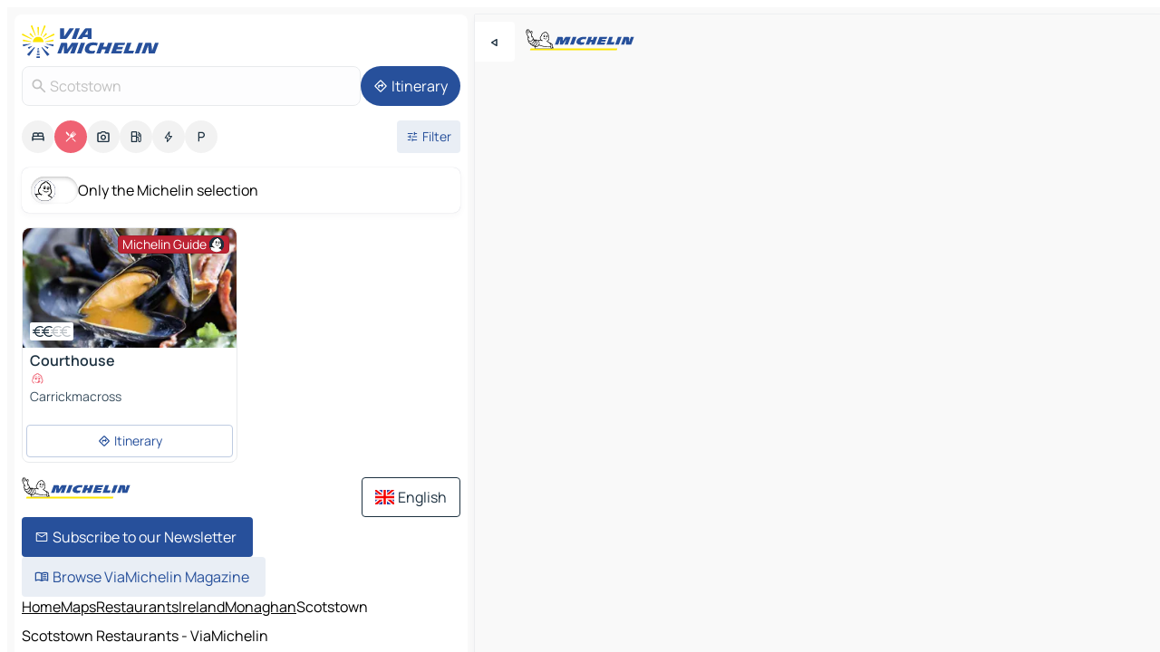

--- FILE ---
content_type: text/html
request_url: https://www.viamichelin.co.uk/maps/restaurants/ireland/_/monaghan/scotstown-h18
body_size: 13490
content:
<!doctype html>
<html lang="en">

<head>
	<meta charset="utf-8" />
	<meta name="viewport" content="width=device-width, initial-scale=1, maximum-scale=1, user-scalable=no" />
	<meta name="apple-itunes-app" content="app-id=443142682" />
	<!-- start app -->
	
		<link href="../../../../../_app/immutable/assets/vnd.D6Q4K2v3.css" rel="stylesheet">
		<link href="../../../../../_app/immutable/assets/lib.DTlNOyE0.css" rel="stylesheet">
		<link href="../../../../../_app/immutable/assets/vnd.CPv2F40A.css" rel="stylesheet">
		<link href="../../../../../_app/immutable/assets/0.CQs4aOKJ.css" rel="stylesheet">
		<link href="../../../../../_app/immutable/assets/2.DTvqgUuk.css" rel="stylesheet">
		<link href="../../../../../_app/immutable/assets/10.C0zcU66-.css" rel="stylesheet"><!--1xg1a3p--><!--[!--><!--]--> <!--[--><!--[--><link rel="preconnect" href="https://cpsgygezfa.cloudimg.io"/> <link rel="dns-prefetch" href="https://cpsgygezfa.cloudimg.io"/><link rel="preconnect" href="https://map7.viamichelin.com"/> <link rel="dns-prefetch" href="https://map7.viamichelin.com"/><link rel="preconnect" href="https://map8.viamichelin.com"/> <link rel="dns-prefetch" href="https://map8.viamichelin.com"/><link rel="preconnect" href="https://map9.viamichelin.com"/> <link rel="dns-prefetch" href="https://map9.viamichelin.com"/><link rel="preconnect" href="https://sdk.privacy-center.org"/> <link rel="dns-prefetch" href="https://sdk.privacy-center.org"/><!--]--><!--]--> <!--[--><!--[--><link rel="prefetch" href="https://cpsgygezfa.cloudimg.io/_gm_/9febf219663e46eeb74d8e8c07761e17.jpeg?w=320" as="image"/><!--]--><!--]--> <meta name="description" content="Michelin restaurants in Scotstown (starred restaurants, Bib Gourmand, plates…) and other restaurants. Find and book your restaurant in Scotstown on ViaMichelin"/> <meta property="og:type" content="website"/> <meta property="og:site_name" content="ViaMichelin"/> <!--[--><meta property="og:title" content="Scotstown Restaurants - ViaMichelin"/><!--]--> <!--[--><meta property="og:description" content="Michelin restaurants in Scotstown (starred restaurants, Bib Gourmand, plates…) and other restaurants. Find and book your restaurant in Scotstown on ViaMichelin"/><!--]--> <!--[--><meta property="og:image" content="https://www.viamichelin.co.uk/_app/immutable/assets/logo-social.CPCa_Ogs.png"/><!--]--> <!--[!--><!--]--> <!--[--><link rel="alternate" href="https://www.viamichelin.at/karten-stadtplan/restaurants/irland/_/monaghan/scotstown-h18" hreflang="de-at"/><link rel="alternate" href="https://fr.viamichelin.be/cartes-plans/restaurants/irlande/_/monaghan/scotstown-h18" hreflang="fr-be"/><link rel="alternate" href="https://nl.viamichelin.be/kaarten-plattegronden/restaurants/ierland/_/monaghan/scotstown-h18" hreflang="nl-be"/><link rel="alternate" href="https://de.viamichelin.ch/karten-stadtplan/restaurants/irland/_/monaghan/scotstown-h18" hreflang="de-ch"/><link rel="alternate" href="https://fr.viamichelin.ch/cartes-plans/restaurants/irlande/_/monaghan/scotstown-h18" hreflang="fr-ch"/><link rel="alternate" href="https://it.viamichelin.ch/mappe-piantine/ristoranti/irlanda/_/monaghan/scotstown-h18" hreflang="it-ch"/><link rel="alternate" href="https://www.viamichelin.com/maps/restaurants/ireland/_/monaghan/scotstown-h18" hreflang="en"/><link rel="alternate" href="https://www.viamichelin.de/karten-stadtplan/restaurants/irland/_/monaghan/scotstown-h18" hreflang="de"/><link rel="alternate" href="https://www.viamichelin.es/mapas-planos/restaurantes/irlanda/_/monaghan/scotstown-h18" hreflang="es"/><link rel="alternate" href="https://www.viamichelin.fr/cartes-plans/restaurants/irlande/_/monaghan/scotstown-h18" hreflang="fr"/><link rel="alternate" href="https://www.viamichelin.it/mappe-piantine/ristoranti/irlanda/_/monaghan/scotstown-h18" hreflang="it"/><link rel="alternate" href="https://www.viamichelin.ie/maps/restaurants/ireland/_/monaghan/scotstown-h18" hreflang="en-ie"/><link rel="alternate" href="https://www.viamichelin.nl/kaarten-plattegronden/restaurants/ierland/_/monaghan/scotstown-h18" hreflang="nl"/><link rel="alternate" href="https://www.viamichelin.pt/mapas-plantas/restaurantes/irlanda/_/monaghan/scotstown-h18" hreflang="pt"/><!--]--> <!--[!--><!--]--><!----><title>Scotstown Restaurants - ViaMichelin</title>
	<!-- end app -->

	<meta name="google-site-verification" content="DbAY1Oo9QFu8lD4EB7CQg4TcZy7LPKB1eh6yuNBNwds" />

	<link rel="icon" href="../../../../../favicon.png" />

	<!-- Start Consent -->
	<script nonce="gB1urBxc8ctR7B5guzeIBQ==" id="spcloader" async fetchpriority="high" type="text/javascript"
		src="https://sdk.privacy-center.org/a1a55c7f-7f45-4e4b-80ac-b48e44c2fe99/loader.js?target=www.viamichelin.co.uk"></script>
	<script nonce="gB1urBxc8ctR7B5guzeIBQ==" type="text/javascript" async>
			window.didomiOnReady = window.didomiOnReady || [];
			window.didomiEventListeners = window.didomiEventListeners || [];

			window.didomiEventListeners.push(
				{
					event: "notice.shown",
					listener() {
						const $link = document.querySelector(
							".didomi-notice-view-partners-link-in-text"
						);
						if (!$link) {
							return;
						}
						$link.removeAttribute("href");
						$link.addEventListener("click", () => {
							Didomi.preferences.show("vendors");
						});
					},
				},
				{
					event: "notice.clickagree",
					listener() {
						window.postMessage({ type: 'didomi_clickagree'})
					}
				}
			);

			window.didomiConfig = {
				user: {
					bots: {
						consentRequired: false,
					},
				},
				preferences: {
					showWhenConsentIsMissing: false,
				},
			};

			window.gdprAppliesGlobally = true;
			// prettier-ignore
			!function(){function t(e){if(!window.frames[e]){if(document.body&&document.body.firstChild){let a=document.body,n=document.createElement("iframe");n.style.display="none",n.name=e,n.title=e,a.insertBefore(n,a.firstChild)}else setTimeout(function(){t(e)},5)}}function e(t,e,a,n,i){function r(t,a,n,r){if("function"!=typeof n)return;window[e]||(window[e]=[]);let s=!1;i&&(s=i(t,r,n)),s||window[e].push({command:t,version:a,callback:n,parameter:r})}function s(e){if(!window[t]||!0!==window[t].stub||!e.data)return;let i="string"==typeof e.data,r;try{r=i?JSON.parse(e.data):e.data}catch(s){return}if(r[a]){let f=r[a];window[t](f.command,f.version,function(t,a){let r={};r[n]={returnValue:t,success:a,callId:f.callId},e.source.postMessage(i?JSON.stringify(r):r,"*")},f.parameter)}}r.stub=!0,r.stubVersion=2,"function"!=typeof window[t]&&(window[t]=r,window.addEventListener?window.addEventListener("message",s,!1):window.attachEvent("onmessage",s))}e("__uspapi","__uspapiBuffer","__uspapiCall","__uspapiReturn"),t("__uspapiLocator"),e("__tcfapi","__tcfapiBuffr","__tcl","__tcfapiReturn"),t("__tcfapiLocator")}();
		</script>
	<!-- End Consent -->

	<!-- Start Google tag manager -->
	<script src="https://www.googletagmanager.com/gtag/js?id=G-TPL620CFWP" defer type="didomi/javascript"
		nonce="gB1urBxc8ctR7B5guzeIBQ==" fetchpriority="low"></script>
	<script nonce="gB1urBxc8ctR7B5guzeIBQ==" type="text/javascript" defer>
			window.dataLayer = window.dataLayer || [];
			function gtag() {
				dataLayer.push(arguments);
			}
			gtag('js', new Date());
			gtag('config', 'G-TPL620CFWP', { send_page_view: false });
		</script>
	<!-- End Google tag manager -->
</head>

<body data-sveltekit-preload-data="hover" class="text-body">
	<div style="display: contents"><!--[--><!--[--><!----><!--[--><!--]--> <!--[--><!----><div class="main-container bg-neutral-weak homepage svelte-9k52vj" style="--bottomsheet-height-offset: -100px;"><div class="map svelte-9k52vj"><div class="h-full w-full md:shadow-smooth-block md:relative svelte-839hsq" data-testid="map-container"><!--[!--><!--]--></div><!----> <!--[--><div class="absolute top-4 left-0 size-11 z-ontop hidden md:block"><button type="button" class="btn-filled-white btn-md rd-l-0 min-w-max"><!--[!--><!--[--><!----><span class="flex w-max size-3.5"><!--[--><!----><span class="icon-arrow-back-left inline-block"><!----></span><!----><!--]--><!----></span><!----><!--]--> <!--[!--><!--]--> <!--[!--><!--]--><!--]--> <!--[!--><!--]--></button><!----></div><!--]--> <img src="/_app/immutable/assets/vm-logo-bib-michelin.Dd_LzvJh.svg" alt="Michelin" class="absolute left-14 top-6 md:block hidden z-hover" height="24" width="120"/> <img height="32" width="126" src="/_app/immutable/assets/vm-logo-large.BEgj6SJ1.svg" alt="ViaMichelin" class="absolute-center-x top-2 md:hidden z-hover"/></div> <!--[!--><!--]--> <div class="slot-container md:p-2 md:pr-0 md:h-dvh printable svelte-9k52vj"><div class="md:overflow-hidden md:rd-2 md:h-dvh max-h-full printable"><div class="slot-wrapper h-full scrollbar-thin printable md:bg-neutral-weakest svelte-9k52vj"><!--[!--><!--]--> <!--[--><!----><!--[--><!----><!--[!--><!----><div class="translate-slide-offset md:block svelte-5lb488" style="--slide-offset: 0px;"><img src="/_app/immutable/assets/vm-logo-bib-michelin.Dd_LzvJh.svg" alt="Michelin" class="absolute top-[var(--top)] right-[var(--right)] md:hidden" style="--top: -24px; --right: 8px;" height="24" width="120"/> <div><div><div class="searchtools w-full md:flex md:flex-wrap md:gap-4 md:bg-transparent md:px-2 md:pt-2 svelte-1kj4v11" data-testid="map-search-panel"><!--[!--><!--]--> <!--[!--><div class="hidden md:block w-full"><header role="banner" class="flex items-center w-full py-1 justify-between md:py-0"><!--[!--><!--[--><a href="../../../../../" class="block py-1 pr-2 shrink-0" aria-label="Back to homepage" data-sveltekit-preload-data="tap"><img class="h-9 cover-left" src="/_app/immutable/assets/vm-logo-large.BEgj6SJ1.svg" alt="ViaMichelin" width="152" height="36"/></a><!--]--><!--]--> <!--[!--><!--[!--><!--]--><!--]--></header><!----></div><!--]--> <div class="flex gap-2 w-full md:p-0 md:bg-transparent border-coloredneutral-weakest rounded-full p-2"><div class="search relative w-full min-w-0  svelte-oeoh2d"><label for="address-search" class="text-sm"> <span class="input-container flex items-center p-2 w-full text-5 gap-1 rd-2 relative b-solid b-0.5 border-coloredneutral-weakest element-disabled bg-neutral-soft text-neutral svelte-xzp1b6"><!--[--><!----><span class="icon-search inline-block w-5 "><!----></span><!----><!--]--> <input type="text" id="address-search" class="input min-w-0 text-md text-coloredneutral b-0 flex-grow bg-transparent placeholder:text-neutral disabled:text-neutral svelte-xzp1b6" placeholder="Where are we going?" aria-label="Where are we going?" disabled autocomplete="off" value="Scotstown"/> <!--[!--><!--]--> <!--[!--><!--]--></span></label><!----> <ul class="results rd-2 absolute z-hover w-full m-0 mt-1 p-0 shadow-smooth-bottom-2 bg-neutral-weakest text-coloredneutral text-md svelte-oeoh2d" role="listbox" aria-label="Search results"><!--[!--><!--]--><!----> <!--[!--><!--]--><!----> <!--[!--><!--[!--><!--]--><!--]--><!----></ul></div><!----> <!--[--><button type="button" aria-label="Itinerary" class="btn-filled-primary btn-md z-infront rounded-full min-w-max"><!--[!--><!--[--><!----><span class="flex w-max"><!--[--><!----><span class="icon-directions inline-block"><!----></span><!----><!--]--><!----></span><!----><!--]--> <!--[--><span class="ml-1">Itinerary</span><!--]--> <!--[!--><!--]--><!--]--> <!--[!--><!--]--></button><!--]--></div></div></div><!----></div></div> <div class="poi-container relative z-1 md:block bg-neutral-weakest md:bg-transparent block svelte-5lb488"><button type="button" class="handle relative w-full p-4 rd-2 b-0 grid place-items-center bg-transparent md:hidden" aria-label="Open the panel" style="height: 40px;"><span class="rd-2 w-20 h-2 bg-base-15"></span></button><!----> <div class="mt-4"><div class="mb-2 px-2"><div class="flex justify-between flex-nowrap flex-row-reverse"><div class="grow-3 order-2"><div class="flex gap-1 flex-wrap" role="listbox" aria-multiselectable="true" aria-orientation="horizontal" aria-label="Points of interest"><!--[--><!--[!--><button type="button" role="option" title="Search Accommodations" aria-selected="false" aria-label="Search Accommodations" class="whitespace-nowrap flex justify-center items-center text-md gap-1 b-0 cursor-pointer rounded-full p-2.5 bg-neutral-soft hover:bg-coloredneutral-weak text-coloredneutral svelte-f2zwv4 aspect-ratio-1"><!--[!--><!--[--><!----><span class="flex w-max"><!--[--><!----><span class="icon-hotel inline-block"><!----></span><!----><!--]--><!----></span><!----><!--]--> <!--[!--><!--]--> <!--[!--><!--]--><!--]--></button><!--]--><!--[!--><button type="button" role="option" title="Search Restaurants" aria-selected="true" aria-label="Search Restaurants" class="whitespace-nowrap flex justify-center items-center text-md gap-1 b-0 cursor-pointer rounded-full p-2.5 bg-restaurant text-neutral-weakest hover:bg-restaurant-soft svelte-f2zwv4 aspect-ratio-1"><!--[!--><!--[--><!----><span class="flex w-max"><!--[--><!----><span class="icon-restaurant inline-block"><!----></span><!----><!--]--><!----></span><!----><!--]--> <!--[!--><!--]--> <!--[!--><!--]--><!--]--></button><!--]--><!--[!--><button type="button" role="option" title="Search Tourism" aria-selected="false" aria-label="Search Tourism" class="whitespace-nowrap flex justify-center items-center text-md gap-1 b-0 cursor-pointer rounded-full p-2.5 bg-neutral-soft hover:bg-coloredneutral-weak text-coloredneutral svelte-f2zwv4 aspect-ratio-1"><!--[!--><!--[--><!----><span class="flex w-max"><!--[--><!----><span class="icon-tourism inline-block"><!----></span><!----><!--]--><!----></span><!----><!--]--> <!--[!--><!--]--> <!--[!--><!--]--><!--]--></button><!--]--><!--[!--><button type="button" role="option" title="Search Petrol stations" aria-selected="false" aria-label="Search Petrol stations" class="whitespace-nowrap flex justify-center items-center text-md gap-1 b-0 cursor-pointer rounded-full p-2.5 bg-neutral-soft hover:bg-coloredneutral-weak text-coloredneutral svelte-f2zwv4 aspect-ratio-1"><!--[!--><!--[--><!----><span class="flex w-max"><!--[--><!----><span class="icon-energy-pump inline-block"><!----></span><!----><!--]--><!----></span><!----><!--]--> <!--[!--><!--]--> <!--[!--><!--]--><!--]--></button><!--]--><!--[!--><button type="button" role="option" title="Search EV stations" aria-selected="false" aria-label="Search EV stations" class="whitespace-nowrap flex justify-center items-center text-md gap-1 b-0 cursor-pointer rounded-full p-2.5 bg-neutral-soft hover:bg-coloredneutral-weak text-coloredneutral svelte-f2zwv4 aspect-ratio-1"><!--[!--><!--[--><!----><span class="flex w-max"><!--[--><!----><span class="icon-flash inline-block"><!----></span><!----><!--]--><!----></span><!----><!--]--> <!--[!--><!--]--> <!--[!--><!--]--><!--]--></button><!--]--><!--[!--><button type="button" role="option" title="Search Car parks" aria-selected="false" aria-label="Search Car parks" class="whitespace-nowrap flex justify-center items-center text-md gap-1 b-0 cursor-pointer rounded-full p-2.5 bg-neutral-soft hover:bg-coloredneutral-weak text-coloredneutral svelte-f2zwv4 aspect-ratio-1"><!--[!--><!--[--><!----><span class="flex w-max"><!--[--><!----><span class="icon-parking inline-block"><!----></span><!----><!--]--><!----></span><!----><!--]--> <!--[!--><!--]--> <!--[!--><!--]--><!--]--></button><!--]--><!--]--></div><!----></div> <!--[--><div class="ml-2 relative order-1"><button type="button" aria-label="Open filters" class="btn-filled-light btn-sm relative filter-button min-w-max"><!--[!--><!--[--><!----><span class="flex w-max"><!--[--><!----><span class="icon-tune inline-block"><!----></span><!----><!--]--><!----></span><!----><!--]--> <!--[--><span class="ml-1">Filter</span><!--]--> <!--[!--><!--]--><!--]--> <!--[--><!--[!--><!--]--><!----><!--]--></button><!----></div><!--]--></div> <div class="date-range-picker-container min-w-0 w-full order--1 mt-2"><div class="flex items-start gap-2"><!--[!--><!--]--></div></div></div><!----> <!--[--><div class="bg-neutral-weakest p-2 rd-2 flex flex-col mb-4 mx-2 shadow-smooth-block"><label for="only-michelin-switch" class="flex p-0.5 items-center gap-2 max-w-max cursor-pointer"><input id="only-michelin-switch" type="checkbox" role="switch" class="sr-only"/> <span class="rounded-full w-13 h-7.5 transition-colors shadow-michelin-switch bg-base-0"><!----><span class="icon-bib-signature inline-block transition-transform p-3.9 translate-x-none"><!----></span><!----><!----></span> <span class="select-none">Only the Michelin selection</span></label><!----></div><!--]--> <!--[--><ul data-testid="poilist" class="container m-0 px-2 grid svelte-1qh5ik5"><!--[!--><!--[--><!--[!--><!--[!--><!----><!--[--><!----><li data-testid="poi-card-0" data-category="restaurantMichelin" class="poi-card lg grid text-body border-coloredneutral-weakest bg-neutral-weakest hover:border-transparent border-1 border-solid rd-2 relative with-shadow vertical svelte-1ci3g67" role="none"><a href="/maps/restaurants/poi/carrickmacross-a81_x066-35zhsky" class="decoration-none flex flex-col " data-sveltekit-preload-data="tap"><!--[--><!----><div data-testid="poi-card-hero" class="poi-card-hero group grid w-full h-full max-h-132px p-0 m-0 overflow-hidden vertical svelte-1wnh944"><!--[!--><!--[--><!----><div class="container-carousel w-full relative cursor-pointer full carousel h-full max-h-132px w-full grid-area-[1/-1] overflow-hidden svelte-w1l4d7" role="region" aria-roledescription="carousel" aria-label="Image carousel for Courthouse"><!--[!--><!--]--> <div class="h-auto"><button type="button" aria-label="See previous content" aria-hidden="true" class="btn-ghost-white btn-md left-arrow-container absolute left-0 hidden poi-card-hero-controls min-w-max"><!--[!--><!--[--><!----><span class="flex w-max"><!--[--><!----><span class="icon-chevron-left inline-block"><!----></span><!----><!--]--><!----></span><!----><!--]--> <!--[!--><!--]--> <!--[!--><!--]--><!--]--> <!--[!--><!--]--></button><!----> <ul class="carousel flex h-100% overflow-x-scroll m-0 p-0 list-none bg-neutral-weakest rd-tr-2 rd-tl-2 h-full w-full svelte-w1l4d7" aria-roledescription="slide" role="group" aria-label="image 1 on 5"><!--[--><li class="img-container items-center flex grow-0 shrink-0 justify-center w-full svelte-w1l4d7"><figure class="img-wrapper w-full m-0 p-0 h-full overflow-hidden"><!--[!--><img decoding="sync" src="https://cpsgygezfa.cloudimg.io/_gm_/9febf219663e46eeb74d8e8c07761e17.jpeg?w=320" alt="Courthouse - 0" class="h-full w-full" srcset="https://cpsgygezfa.cloudimg.io/_gm_/9febf219663e46eeb74d8e8c07761e17.jpeg?w=160 160w, https://cpsgygezfa.cloudimg.io/_gm_/9febf219663e46eeb74d8e8c07761e17.jpeg?w=320 320w, https://cpsgygezfa.cloudimg.io/_gm_/9febf219663e46eeb74d8e8c07761e17.jpeg?w=640 640w, https://cpsgygezfa.cloudimg.io/_gm_/9febf219663e46eeb74d8e8c07761e17.jpeg?w=960 960w, https://cpsgygezfa.cloudimg.io/_gm_/9febf219663e46eeb74d8e8c07761e17.jpeg?w=1280 1280w, https://cpsgygezfa.cloudimg.io/_gm_/9febf219663e46eeb74d8e8c07761e17.jpeg?w=1920 1920w" sizes="320px" style="width: 260px; height: 132px; object-fit: cover;" onerror="this.__e=event"/><!----> <!--[!--><!--]--><!--]--></figure></li><li class="img-container items-center flex grow-0 shrink-0 justify-center w-full svelte-w1l4d7"><figure class="img-wrapper w-full m-0 p-0 h-full overflow-hidden"><!--[!--><img decoding="sync" src="https://cpsgygezfa.cloudimg.io/_gm_/e2dbfc9151644be2b4440f53fd57bbfc.jpeg?w=320" alt="Courthouse - 1" class="h-full w-full" srcset="https://cpsgygezfa.cloudimg.io/_gm_/e2dbfc9151644be2b4440f53fd57bbfc.jpeg?w=160 160w, https://cpsgygezfa.cloudimg.io/_gm_/e2dbfc9151644be2b4440f53fd57bbfc.jpeg?w=320 320w, https://cpsgygezfa.cloudimg.io/_gm_/e2dbfc9151644be2b4440f53fd57bbfc.jpeg?w=640 640w, https://cpsgygezfa.cloudimg.io/_gm_/e2dbfc9151644be2b4440f53fd57bbfc.jpeg?w=960 960w, https://cpsgygezfa.cloudimg.io/_gm_/e2dbfc9151644be2b4440f53fd57bbfc.jpeg?w=1280 1280w, https://cpsgygezfa.cloudimg.io/_gm_/e2dbfc9151644be2b4440f53fd57bbfc.jpeg?w=1920 1920w" sizes="320px" style="width: 260px; height: 132px; object-fit: cover;" onerror="this.__e=event"/><!----> <!--[!--><!--]--><!--]--></figure></li><li class="img-container items-center flex grow-0 shrink-0 justify-center w-full svelte-w1l4d7"><figure class="img-wrapper w-full m-0 p-0 h-full overflow-hidden"><!--[!--><img loading="lazy" decoding="async" src="https://cpsgygezfa.cloudimg.io/_gm_/3fd432a9b005439285be4dae217b5458.jpeg?w=320" alt="Courthouse - 2" class="h-full w-full" srcset="https://cpsgygezfa.cloudimg.io/_gm_/3fd432a9b005439285be4dae217b5458.jpeg?w=160 160w, https://cpsgygezfa.cloudimg.io/_gm_/3fd432a9b005439285be4dae217b5458.jpeg?w=320 320w, https://cpsgygezfa.cloudimg.io/_gm_/3fd432a9b005439285be4dae217b5458.jpeg?w=640 640w, https://cpsgygezfa.cloudimg.io/_gm_/3fd432a9b005439285be4dae217b5458.jpeg?w=960 960w, https://cpsgygezfa.cloudimg.io/_gm_/3fd432a9b005439285be4dae217b5458.jpeg?w=1280 1280w, https://cpsgygezfa.cloudimg.io/_gm_/3fd432a9b005439285be4dae217b5458.jpeg?w=1920 1920w" sizes="320px" style="width: 260px; height: 132px; object-fit: cover;" onerror="this.__e=event"/><!----> <!--[!--><!--]--><!--]--></figure></li><li class="img-container items-center flex grow-0 shrink-0 justify-center w-full svelte-w1l4d7"><figure class="img-wrapper w-full m-0 p-0 h-full overflow-hidden"><!--[!--><img loading="lazy" decoding="async" src="https://cpsgygezfa.cloudimg.io/_gm_/a1b6eb2aa97b4ed2bdee47bba4dbb11b.jpeg?w=320" alt="Courthouse - 3" class="h-full w-full" srcset="https://cpsgygezfa.cloudimg.io/_gm_/a1b6eb2aa97b4ed2bdee47bba4dbb11b.jpeg?w=160 160w, https://cpsgygezfa.cloudimg.io/_gm_/a1b6eb2aa97b4ed2bdee47bba4dbb11b.jpeg?w=320 320w, https://cpsgygezfa.cloudimg.io/_gm_/a1b6eb2aa97b4ed2bdee47bba4dbb11b.jpeg?w=640 640w, https://cpsgygezfa.cloudimg.io/_gm_/a1b6eb2aa97b4ed2bdee47bba4dbb11b.jpeg?w=960 960w, https://cpsgygezfa.cloudimg.io/_gm_/a1b6eb2aa97b4ed2bdee47bba4dbb11b.jpeg?w=1280 1280w, https://cpsgygezfa.cloudimg.io/_gm_/a1b6eb2aa97b4ed2bdee47bba4dbb11b.jpeg?w=1920 1920w" sizes="320px" style="width: 260px; height: 132px; object-fit: cover;" onerror="this.__e=event"/><!----> <!--[!--><!--]--><!--]--></figure></li><li class="img-container items-center flex grow-0 shrink-0 justify-center w-full svelte-w1l4d7"><figure class="img-wrapper w-full m-0 p-0 h-full overflow-hidden"><!--[!--><img loading="lazy" decoding="async" src="https://cpsgygezfa.cloudimg.io/_gm_/b6a05badbcf74fb3a3ec285b55ccc7f3.jpg?w=320" alt="Courthouse - 4" class="h-full w-full" srcset="https://cpsgygezfa.cloudimg.io/_gm_/b6a05badbcf74fb3a3ec285b55ccc7f3.jpg?w=160 160w, https://cpsgygezfa.cloudimg.io/_gm_/b6a05badbcf74fb3a3ec285b55ccc7f3.jpg?w=320 320w, https://cpsgygezfa.cloudimg.io/_gm_/b6a05badbcf74fb3a3ec285b55ccc7f3.jpg?w=640 640w, https://cpsgygezfa.cloudimg.io/_gm_/b6a05badbcf74fb3a3ec285b55ccc7f3.jpg?w=960 960w, https://cpsgygezfa.cloudimg.io/_gm_/b6a05badbcf74fb3a3ec285b55ccc7f3.jpg?w=1280 1280w, https://cpsgygezfa.cloudimg.io/_gm_/b6a05badbcf74fb3a3ec285b55ccc7f3.jpg?w=1920 1920w" sizes="320px" style="width: 260px; height: 132px; object-fit: cover;" onerror="this.__e=event"/><!----> <!--[!--><!--]--><!--]--></figure></li><!--]--></ul> <!--[!--><!--]--> <button type="button" aria-label="See next content" aria-hidden="false" class="btn-ghost-white btn-md right-arrow-container absolute right-0 hidden md:block poi-card-hero-controls min-w-max"><!--[!--><!--[--><!----><span class="flex w-max"><!--[--><!----><span class="icon-chevron-right inline-block"><!----></span><!----><!--]--><!----></span><!----><!--]--> <!--[!--><!--]--> <!--[!--><!--]--><!--]--> <!--[!--><!--]--></button><!----></div><!----></div><!----><!--]--><!--]--> <!--[--><div class="opacity-container relative self-start justify-self-end grid-area-[1/-1] p-2 group-has-hover:opacity-0 group-has-[.no-hover]:opacity-100 svelte-1wnh944"><div class="flex items-center justify-center w-max shrink-0  rd-1 py-0.5 px-1 bg-restaurant-michelin text-neutral-weakest border-restaurant-michelin-strong border-1 border-solid gap-0.5 max-h-5 svelte-snfjjm"><!--[!--><!--[!--><!--[!--><!--]--> <!--[--><span class="text-sm mr-0.5">Michelin Guide</span><!--]--> <!--[--><!----><div class="flex w-max text-4.5"><!--[--><!----><div class="icon-recommended inline-block"><!----></div><!----><!--]--><!----></div><!----><!--]--><!--]--><!--]--></div><!----></div><!--]--> <!--[--><div class="opacity-container relative self-end grid-area-[1/-1] p-2 group-has-hover:opacity-0 group-has-[.no-hover]:opacity-100 svelte-1wnh944"><!--[--><div data-testid="poi-card-price-tag" class="flex flex-wrap px-1 py-0.5 bg-neutral-weakest shadow-smooth-top-3 rd-0.5 w-fit"><!--[--><div class="flex row w-max"><!----><span class="flex w-max text-coloredneutral"><!--[--><!----><span class="icon-currency-eur inline-block mx--0.75"><!----></span><!----><!----><span class="icon-currency-eur inline-block mx--0.75"><!----></span><!----><!--]--><!----></span><!----><!----> <!----><span class="flex w-max text-coloredneutral-weak"><!--[--><!----><span class="icon-currency-eur inline-block mx--0.75"><!----></span><!----><!----><span class="icon-currency-eur inline-block mx--0.75"><!----></span><!----><!--]--><!----></span><!----><!----></div><!--]--> <!--[!--><!--]--> <!--[!--><!--]--></div><!--]--><!----></div><!--]--><!----></div><!----><!--]--> <div class="pt-1 px-2 pb-0 grid h-max"><!--[--><!--[--><!--[--><div class="inline-flex justify-between w-full min-w-0 text-body text-md font-600 gap-x-0.5 text-coloredneutral"><span data-testid="card-title" class="pb-0.5 clamp-lines-2">Courthouse</span> <!--[!--><!--]--></div><!--]--><!--]--> <!--[--><div class="flex flex-row items-center pbe-1"><!--[--><!----><span class="flex w-max text-restaurant text-4"><!--[--><!----><span class="icon-bib-gourmand inline-block"><!----></span><!----><!--]--><!----></span><!----><!--]--> <!--[!--><!--]--></div><!--]--> <!--[--><span class="truncate font-400 text-sm text-coloredneutral-soft p-be-1px">Carrickmacross</span><!--]--> <!--[!--><!--]--> <!--[!--><!--]--> <!--[!--><!--]--> <!--[!--><!--]--><!--]--></div><!----></a> <div class="button-wrapper p-1 p-bs-3px"><!--[!--><!--[!--><!--[!--><button type="button" class="btn-outline-light btn-sm w-full overflow-hidden"><!--[!--><!--[--><!----><span class="flex w-max"><!--[--><!----><span class="icon-directions inline-block"><!----></span><!----><!--]--><!----></span><!----><!--]--> <!--[--><span class="ml-1 undefined text-wrap-balance">Itinerary</span><!--]--> <!--[!--><!--]--><!--]--> <!--[!--><!--]--></button><!--]--><!--]--><!--]--></div><!----><!----></li><!----><!--]--><!----><!--]--><!--]--><!--]--><!--]--></ul><!--]--><!----> <!--[!--><!--]--></div> <!--[!--><!--]--> <!--[!--><!--]--> <!--[--><!--[!--><!--]--><!--]--> <footer role="contentinfo" data-sveltekit-preload-data="tap" class="bg-neutral-weakest flex flex-col gap-6 p-2 pb-0  svelte-1b4fnhr"><div class="flex flex-col gap-4 "><div class="flex justify-between"><img src="/_app/immutable/assets/vm-logo-bib-michelin.Dd_LzvJh.svg" alt="Michelin" height="24" width="120"/> <button type="button" class="btn-outline-primary btn-md min-w-max"><!--[!--><!--[--><!----><span class="flex w-max"><!--[--><!----><span class="icon-flag-gb inline-block"><!----></span><!----><!--]--><!----></span><!----><!--]--> <!--[--><span class="ml-1">English</span><!--]--> <!--[!--><!--]--><!--]--> <!--[!--><!--]--></button><!----></div> <div class="flex flex-col md:flex-row md:flex-wrap gap-4"><!--[--><a href="https://3fe75001.sibforms.com/serve/[base64]" class="min-w-max btn-filled-primary btn-md svelte-1b8k1k" rel="noopener" target="_blank"><!--[!--><!--[--><!----><div class="flex w-max"><!--[--><!----><div class="icon-mail inline-block"><!----></div><!----><!--]--><!----></div><!----><!--]--> <!--[--><span class="px-1">Subscribe to our Newsletter</span><!--]--> <!--[!--><!--]--><!--]--></a><!--]--> <a href="https://www.viamichelin.com/magazine/?utm_source=viamichelin_web&amp;utm_medium=browse_button" class="min-w-max btn-filled-light btn-md svelte-1b8k1k" rel="external noopener" target="_blank"><!--[!--><!--[--><!----><div class="flex w-max"><!--[--><!----><div class="icon-menu-book inline-block"><!----></div><!----><!--]--><!----></div><!----><!--]--> <!--[--><span class="px-1">Browse ViaMichelin Magazine</span><!--]--> <!--[!--><!--]--><!--]--></a><!----></div></div> <!--[!--><!--]--> <!--[!--><!--]--><!----> <!--[--><!--[--><ol itemscope="" itemtype="http://schema.org/BreadcrumbList" class="breadcrumbs flex flex-wrap p-0 items-center whitespace-nowrap svelte-qo6nxf"><li itemprop="itemListElement" itemtype="http://schema.org/ListItem" itemscope="" class="svelte-qo6nxf"><a href="/" class="link inline svelte-1b8k1k" itemprop="item"><!--[--><span itemprop="name">Home</span><!----><!--]--></a><!----> <meta itemprop="position" content="0"/></li> <!--[--><!--[--><li itemprop="itemListElement" itemtype="http://schema.org/ListItem" itemscope="" class="svelte-qo6nxf"><!--[--><a href="/" class="link inline svelte-1b8k1k" itemprop="item" data-sveltekit-preload-data="off"><!--[--><span itemprop="name">Maps</span><!----><!--]--></a><!--]--> <meta itemprop="position" content="1"/></li><!--]--><!--[--><li itemprop="itemListElement" itemtype="http://schema.org/ListItem" itemscope="" class="svelte-qo6nxf"><!--[--><a href="/maps/restaurants" class="link inline svelte-1b8k1k" itemprop="item" data-sveltekit-preload-data="off"><!--[--><span itemprop="name">Restaurants</span><!----><!--]--></a><!--]--> <meta itemprop="position" content="2"/></li><!--]--><!--[--><li itemprop="itemListElement" itemtype="http://schema.org/ListItem" itemscope="" class="svelte-qo6nxf"><!--[--><a href="/maps/restaurants/ireland" class="link inline svelte-1b8k1k" itemprop="item" data-sveltekit-preload-data="off"><!--[--><span itemprop="name">Ireland</span><!----><!--]--></a><!--]--> <meta itemprop="position" content="3"/></li><!--]--><!--[!--><!--]--><!--[--><li itemprop="itemListElement" itemtype="http://schema.org/ListItem" itemscope="" class="svelte-qo6nxf"><!--[--><a href="/maps/restaurants/ireland/_/monaghan" class="link inline svelte-1b8k1k" itemprop="item" data-sveltekit-preload-data="off"><!--[--><span itemprop="name">Monaghan</span><!----><!--]--></a><!--]--> <meta itemprop="position" content="5"/></li><!--]--><!--[--><li itemprop="itemListElement" itemtype="http://schema.org/ListItem" itemscope="" class="svelte-qo6nxf"><!--[!--><span itemprop="name" class="text-md text-neutral-strongest">Scotstown</span><!--]--> <meta itemprop="position" content="6"/></li><!--]--><!--]--></ol><!--]--> <!--[--><h1 class="text-md font-medium">Scotstown Restaurants - ViaMichelin</h1><!--]--> <!--[--><!--[!--><p class="description">Michelin restaurants in Scotstown (starred restaurants, Bib Gourmand, plates…) and other restaurants. Find and book your restaurant in Scotstown on ViaMichelin</p><!--]--><!--]--> <!--[!--><!--]--> <!--[--><section class="flex flex-col gap-0 p-0 m-0"><!--[--><h2 class="border-b-1 border-b-solid text-coloredneutral-soft text-bold text-md m-0" data-testid="seo-footer-link-block-title"><button type="button" class="btn-ghost-primary btn-md w-full justify-between min-w-max"><!--[!--><!--[!--><!--]--> <!--[--><span class="mr-1">Scotstown</span><!--]--> <!--[--><!----><span class="flex w-max"><!--[--><!----><span class="icon-chevron-right inline-block"><!----></span><!----><!--]--><!----></span><!----><!--]--><!--]--> <!--[!--><!--]--></button><!----></h2> <ul data-testid="seo-footer-link-block-list" class="svelte-1ba0xl7"><!--[--><li><a href="/maps/ireland/_/monaghan/scotstown-h18" class="min-w-max link flex justify-start svelte-1b8k1k"><!--[!--><!--[!--><!--]--> <!--[--><span class="px-1">Scotstown Maps</span><!--]--> <!--[!--><!--]--><!--]--></a><!----></li><li><a href="/maps/traffic/ireland/_/monaghan/scotstown-h18" class="min-w-max link flex justify-start svelte-1b8k1k"><!--[!--><!--[!--><!--]--> <!--[--><span class="px-1">Scotstown Traffic</span><!--]--> <!--[!--><!--]--><!--]--></a><!----></li><li><a href="/maps/hotels/ireland/_/monaghan/scotstown-h18" class="min-w-max link flex justify-start svelte-1b8k1k"><!--[!--><!--[!--><!--]--> <!--[--><span class="px-1">Scotstown Hotels</span><!--]--> <!--[!--><!--]--><!--]--></a><!----></li><li><a href="/maps/restaurants/ireland/_/monaghan/scotstown-h18" class="min-w-max link flex justify-start svelte-1b8k1k"><!--[!--><!--[!--><!--]--> <!--[--><span class="px-1">Scotstown Restaurants</span><!--]--> <!--[!--><!--]--><!--]--></a><!----></li><li><a href="/maps/tourist-attractions/ireland/_/monaghan/scotstown-h18" class="min-w-max link flex justify-start svelte-1b8k1k"><!--[!--><!--[!--><!--]--> <!--[--><span class="px-1">Scotstown Tourist attractions</span><!--]--> <!--[!--><!--]--><!--]--></a><!----></li><li><a href="/maps/service-stations/ireland/_/monaghan/scotstown-h18" class="min-w-max link flex justify-start svelte-1b8k1k"><!--[!--><!--[!--><!--]--> <!--[--><span class="px-1">Scotstown Gas stations</span><!--]--> <!--[!--><!--]--><!--]--></a><!----></li><li><a href="/maps/car-parks/ireland/_/monaghan/scotstown-h18" class="min-w-max link flex justify-start svelte-1b8k1k"><!--[!--><!--[!--><!--]--> <!--[--><span class="px-1">Scotstown Car parks</span><!--]--> <!--[!--><!--]--><!--]--></a><!----></li><!--]--></ul><!--]--> <!--[--><h2 class="border-b-1 border-b-solid text-coloredneutral-soft text-bold text-md m-0" data-testid="seo-footer-link-block-title"><button type="button" class="btn-ghost-primary btn-md w-full justify-between min-w-max"><!--[!--><!--[!--><!--]--> <!--[--><span class="mr-1">Routes</span><!--]--> <!--[--><!----><span class="flex w-max"><!--[--><!----><span class="icon-chevron-right inline-block"><!----></span><!----><!--]--><!----></span><!----><!--]--><!--]--> <!--[!--><!--]--></button><!----></h2> <ul data-testid="seo-footer-link-block-list" class="svelte-1ba0xl7"><!--[--><li><a href="/routes/results/scotstown-h18-monaghan-_-ireland-to-monaghan-h18-monaghan-_-ireland" class="min-w-max link flex justify-start svelte-1b8k1k"><!--[!--><!--[!--><!--]--> <!--[--><span class="px-1">Routes Scotstown - Monaghan</span><!--]--> <!--[!--><!--]--><!--]--></a><!----></li><li><a href="/routes/results/scotstown-h18-monaghan-_-ireland-to-clogher-bt76_0-mid_ulster-northern_ireland-united_kingdom" class="min-w-max link flex justify-start svelte-1b8k1k"><!--[!--><!--[!--><!--]--> <!--[--><span class="px-1">Routes Scotstown - Clogher</span><!--]--> <!--[!--><!--]--><!--]--></a><!----></li><li><a href="/routes/results/scotstown-h18-monaghan-_-ireland-to-rosslea-bs39_6-fermanagh_and_omagh-northern_ireland-united_kingdom" class="min-w-max link flex justify-start svelte-1b8k1k"><!--[!--><!--[!--><!--]--> <!--[--><span class="px-1">Routes Scotstown - Rosslea</span><!--]--> <!--[!--><!--]--><!--]--></a><!----></li><li><a href="/routes/results/scotstown-h18-monaghan-_-ireland-to-scarnageeragh-h18-monaghan-_-ireland" class="min-w-max link flex justify-start svelte-1b8k1k"><!--[!--><!--[!--><!--]--> <!--[--><span class="px-1">Routes Scotstown - Scarnageeragh</span><!--]--> <!--[!--><!--]--><!--]--></a><!----></li><li><a href="/routes/results/scotstown-h18-monaghan-_-ireland-to-clones-h23-monaghan-_-ireland" class="min-w-max link flex justify-start svelte-1b8k1k"><!--[!--><!--[!--><!--]--> <!--[--><span class="px-1">Routes Scotstown - Clones</span><!--]--> <!--[!--><!--]--><!--]--></a><!----></li><li><a href="/routes/results/scotstown-h18-monaghan-_-ireland-to-aughnacloy-bt69_6-mid_ulster-northern_ireland-united_kingdom" class="min-w-max link flex justify-start svelte-1b8k1k"><!--[!--><!--[!--><!--]--> <!--[--><span class="px-1">Routes Scotstown - Aughnacloy</span><!--]--> <!--[!--><!--]--><!--]--></a><!----></li><li><a href="/routes/results/scotstown-h18-monaghan-_-ireland-to-ballybay-a75-monaghan-_-ireland" class="min-w-max link flex justify-start svelte-1b8k1k"><!--[!--><!--[!--><!--]--> <!--[--><span class="px-1">Routes Scotstown - Ballybay</span><!--]--> <!--[!--><!--]--><!--]--></a><!----></li><li><a href="/routes/results/scotstown-h18-monaghan-_-ireland-to-fivemiletown-bt75_0-mid_ulster-northern_ireland-united_kingdom" class="min-w-max link flex justify-start svelte-1b8k1k"><!--[!--><!--[!--><!--]--> <!--[--><span class="px-1">Routes Scotstown - Fivemiletown</span><!--]--> <!--[!--><!--]--><!--]--></a><!----></li><li><a href="/routes/results/scotstown-h18-monaghan-_-ireland-to-ballinode-h18-monaghan-_-ireland" class="min-w-max link flex justify-start svelte-1b8k1k"><!--[!--><!--[!--><!--]--> <!--[--><span class="px-1">Routes Scotstown - Ballinode</span><!--]--> <!--[!--><!--]--><!--]--></a><!----></li><li><a href="/routes/results/scotstown-h18-monaghan-_-ireland-to-milltown-h18-monaghan-_-ireland" class="min-w-max link flex justify-start svelte-1b8k1k"><!--[!--><!--[!--><!--]--> <!--[--><span class="px-1">Routes Scotstown - Milltown</span><!--]--> <!--[!--><!--]--><!--]--></a><!----></li><li><a href="/routes/results/scotstown-h18-monaghan-_-ireland-to-smithborough-h18-monaghan-_-ireland" class="min-w-max link flex justify-start svelte-1b8k1k"><!--[!--><!--[!--><!--]--> <!--[--><span class="px-1">Routes Scotstown - Smithborough</span><!--]--> <!--[!--><!--]--><!--]--></a><!----></li><li><a href="/routes/results/scotstown-h18-monaghan-_-ireland-to-three_mile_house-h18-monaghan-_-ireland" class="min-w-max link flex justify-start svelte-1b8k1k"><!--[!--><!--[!--><!--]--> <!--[--><span class="px-1">Routes Scotstown - Three Mile House</span><!--]--> <!--[!--><!--]--><!--]--></a><!----></li><li><a href="/routes/results/scotstown-h18-monaghan-_-ireland-to-magherarny-h18-monaghan-_-ireland" class="min-w-max link flex justify-start svelte-1b8k1k"><!--[!--><!--[!--><!--]--> <!--[--><span class="px-1">Routes Scotstown - Magherarny</span><!--]--> <!--[!--><!--]--><!--]--></a><!----></li><li><a href="/routes/results/scotstown-h18-monaghan-_-ireland-to-glaslough-h18-monaghan-_-ireland" class="min-w-max link flex justify-start svelte-1b8k1k"><!--[!--><!--[!--><!--]--> <!--[--><span class="px-1">Routes Scotstown - Glaslough</span><!--]--> <!--[!--><!--]--><!--]--></a><!----></li><li><a href="/routes/results/scotstown-h18-monaghan-_-ireland-to-mullan-h18-monaghan-_-ireland" class="min-w-max link flex justify-start svelte-1b8k1k"><!--[!--><!--[!--><!--]--> <!--[--><span class="px-1">Routes Scotstown - Mullan</span><!--]--> <!--[!--><!--]--><!--]--></a><!----></li><li><a href="/routes/results/scotstown-h18-monaghan-_-ireland-to-newbliss-h18-monaghan-_-ireland" class="min-w-max link flex justify-start svelte-1b8k1k"><!--[!--><!--[!--><!--]--> <!--[--><span class="px-1">Routes Scotstown - Newbliss</span><!--]--> <!--[!--><!--]--><!--]--></a><!----></li><li><a href="/routes/results/scotstown-h18-monaghan-_-ireland-to-middletown-bt60_4-armagh_city_banbridge_and_craigavon-northern_ireland-united_kingdom" class="min-w-max link flex justify-start svelte-1b8k1k"><!--[!--><!--[!--><!--]--> <!--[--><span class="px-1">Routes Scotstown - Middletown</span><!--]--> <!--[!--><!--]--><!--]--></a><!----></li><li><a href="/routes/results/scotstown-h18-monaghan-_-ireland-to-clontibret-h18-monaghan-_-ireland" class="min-w-max link flex justify-start svelte-1b8k1k"><!--[!--><!--[!--><!--]--> <!--[--><span class="px-1">Routes Scotstown - Clontibret</span><!--]--> <!--[!--><!--]--><!--]--></a><!----></li><li><a href="/routes/results/scotstown-h18-monaghan-_-ireland-to-clonmore-h23-monaghan-_-ireland" class="min-w-max link flex justify-start svelte-1b8k1k"><!--[!--><!--[!--><!--]--> <!--[--><span class="px-1">Routes Scotstown - Clonmore</span><!--]--> <!--[!--><!--]--><!--]--></a><!----></li><li><a href="/routes/results/scotstown-h18-monaghan-_-ireland-to-tynan-bt60_4-armagh_city_banbridge_and_craigavon-northern_ireland-united_kingdom" class="min-w-max link flex justify-start svelte-1b8k1k"><!--[!--><!--[!--><!--]--> <!--[--><span class="px-1">Routes Scotstown - Tynan</span><!--]--> <!--[!--><!--]--><!--]--></a><!----></li><!--]--></ul><!--]--> <!--[--><!--[--><h2 class="border-b-1 border-b-solid text-coloredneutral-soft text-bold text-md m-0" data-testid="seo-footer-link-block-title"><button type="button" class="btn-ghost-primary btn-md w-full justify-between min-w-max"><!--[!--><!--[!--><!--]--> <!--[--><span class="mr-1">Maps</span><!--]--> <!--[--><!----><span class="flex w-max"><!--[--><!----><span class="icon-chevron-right inline-block"><!----></span><!----><!--]--><!----></span><!----><!--]--><!--]--> <!--[!--><!--]--></button><!----></h2> <ul data-testid="seo-footer-link-block-list" class="svelte-1ba0xl7"><!--[--><li><a href="/maps/ireland/_/monaghan/monaghan-h18" class="min-w-max link flex justify-start svelte-1b8k1k"><!--[!--><!--[!--><!--]--> <!--[--><span class="px-1">Maps Monaghan</span><!--]--> <!--[!--><!--]--><!--]--></a><!----></li><li><a href="/maps/united_kingdom/northern_ireland/mid_ulster/clogher-bt76_0" class="min-w-max link flex justify-start svelte-1b8k1k"><!--[!--><!--[!--><!--]--> <!--[--><span class="px-1">Maps Clogher</span><!--]--> <!--[!--><!--]--><!--]--></a><!----></li><li><a href="/maps/united_kingdom/northern_ireland/fermanagh_and_omagh/rosslea-bs39_6" class="min-w-max link flex justify-start svelte-1b8k1k"><!--[!--><!--[!--><!--]--> <!--[--><span class="px-1">Maps Rosslea</span><!--]--> <!--[!--><!--]--><!--]--></a><!----></li><li><a href="/maps/ireland/_/monaghan/scarnageeragh-h18" class="min-w-max link flex justify-start svelte-1b8k1k"><!--[!--><!--[!--><!--]--> <!--[--><span class="px-1">Maps Scarnageeragh</span><!--]--> <!--[!--><!--]--><!--]--></a><!----></li><li><a href="/maps/ireland/_/monaghan/clones-h23" class="min-w-max link flex justify-start svelte-1b8k1k"><!--[!--><!--[!--><!--]--> <!--[--><span class="px-1">Maps Clones</span><!--]--> <!--[!--><!--]--><!--]--></a><!----></li><li><a href="/maps/united_kingdom/northern_ireland/mid_ulster/aughnacloy-bt69_6" class="min-w-max link flex justify-start svelte-1b8k1k"><!--[!--><!--[!--><!--]--> <!--[--><span class="px-1">Maps Aughnacloy</span><!--]--> <!--[!--><!--]--><!--]--></a><!----></li><li><a href="/maps/ireland/_/monaghan/ballybay-a75" class="min-w-max link flex justify-start svelte-1b8k1k"><!--[!--><!--[!--><!--]--> <!--[--><span class="px-1">Maps Ballybay</span><!--]--> <!--[!--><!--]--><!--]--></a><!----></li><li><a href="/maps/united_kingdom/northern_ireland/mid_ulster/fivemiletown-bt75_0" class="min-w-max link flex justify-start svelte-1b8k1k"><!--[!--><!--[!--><!--]--> <!--[--><span class="px-1">Maps Fivemiletown</span><!--]--> <!--[!--><!--]--><!--]--></a><!----></li><li><a href="/maps/ireland/_/monaghan/ballinode-h18" class="min-w-max link flex justify-start svelte-1b8k1k"><!--[!--><!--[!--><!--]--> <!--[--><span class="px-1">Maps Ballinode</span><!--]--> <!--[!--><!--]--><!--]--></a><!----></li><li><a href="/maps/ireland/_/monaghan/milltown-h18" class="min-w-max link flex justify-start svelte-1b8k1k"><!--[!--><!--[!--><!--]--> <!--[--><span class="px-1">Maps Milltown</span><!--]--> <!--[!--><!--]--><!--]--></a><!----></li><li><a href="/maps/ireland/_/monaghan/smithborough-h18" class="min-w-max link flex justify-start svelte-1b8k1k"><!--[!--><!--[!--><!--]--> <!--[--><span class="px-1">Maps Smithborough</span><!--]--> <!--[!--><!--]--><!--]--></a><!----></li><li><a href="/maps/ireland/_/monaghan/three_mile_house-h18" class="min-w-max link flex justify-start svelte-1b8k1k"><!--[!--><!--[!--><!--]--> <!--[--><span class="px-1">Maps Three Mile House</span><!--]--> <!--[!--><!--]--><!--]--></a><!----></li><li><a href="/maps/ireland/_/monaghan/magherarny-h18" class="min-w-max link flex justify-start svelte-1b8k1k"><!--[!--><!--[!--><!--]--> <!--[--><span class="px-1">Maps Magherarny</span><!--]--> <!--[!--><!--]--><!--]--></a><!----></li><li><a href="/maps/ireland/_/monaghan/glaslough-h18" class="min-w-max link flex justify-start svelte-1b8k1k"><!--[!--><!--[!--><!--]--> <!--[--><span class="px-1">Maps Glaslough</span><!--]--> <!--[!--><!--]--><!--]--></a><!----></li><li><a href="/maps/ireland/_/monaghan/mullan-h18" class="min-w-max link flex justify-start svelte-1b8k1k"><!--[!--><!--[!--><!--]--> <!--[--><span class="px-1">Maps Mullan</span><!--]--> <!--[!--><!--]--><!--]--></a><!----></li><li><a href="/maps/ireland/_/monaghan/newbliss-h18" class="min-w-max link flex justify-start svelte-1b8k1k"><!--[!--><!--[!--><!--]--> <!--[--><span class="px-1">Maps Newbliss</span><!--]--> <!--[!--><!--]--><!--]--></a><!----></li><li><a href="/maps/united_kingdom/northern_ireland/armagh_city_banbridge_and_craigavon/middletown-bt60_4" class="min-w-max link flex justify-start svelte-1b8k1k"><!--[!--><!--[!--><!--]--> <!--[--><span class="px-1">Maps Middletown</span><!--]--> <!--[!--><!--]--><!--]--></a><!----></li><li><a href="/maps/ireland/_/monaghan/clontibret-h18" class="min-w-max link flex justify-start svelte-1b8k1k"><!--[!--><!--[!--><!--]--> <!--[--><span class="px-1">Maps Clontibret</span><!--]--> <!--[!--><!--]--><!--]--></a><!----></li><li><a href="/maps/ireland/_/monaghan/clonmore-h23" class="min-w-max link flex justify-start svelte-1b8k1k"><!--[!--><!--[!--><!--]--> <!--[--><span class="px-1">Maps Clonmore</span><!--]--> <!--[!--><!--]--><!--]--></a><!----></li><li><a href="/maps/united_kingdom/northern_ireland/armagh_city_banbridge_and_craigavon/tynan-bt60_4" class="min-w-max link flex justify-start svelte-1b8k1k"><!--[!--><!--[!--><!--]--> <!--[--><span class="px-1">Maps Tynan</span><!--]--> <!--[!--><!--]--><!--]--></a><!----></li><!--]--></ul><h2 class="border-b-1 border-b-solid text-coloredneutral-soft text-bold text-md m-0" data-testid="seo-footer-link-block-title"><button type="button" class="btn-ghost-primary btn-md w-full justify-between min-w-max"><!--[!--><!--[!--><!--]--> <!--[--><span class="mr-1">Traffic</span><!--]--> <!--[--><!----><span class="flex w-max"><!--[--><!----><span class="icon-chevron-right inline-block"><!----></span><!----><!--]--><!----></span><!----><!--]--><!--]--> <!--[!--><!--]--></button><!----></h2> <ul data-testid="seo-footer-link-block-list" class="svelte-1ba0xl7"><!--[--><li><a href="/maps/traffic/ireland/_/monaghan/monaghan-h18" class="min-w-max link flex justify-start svelte-1b8k1k"><!--[!--><!--[!--><!--]--> <!--[--><span class="px-1">Traffic Monaghan</span><!--]--> <!--[!--><!--]--><!--]--></a><!----></li><li><a href="/maps/traffic/united_kingdom/northern_ireland/mid_ulster/clogher-bt76_0" class="min-w-max link flex justify-start svelte-1b8k1k"><!--[!--><!--[!--><!--]--> <!--[--><span class="px-1">Traffic Clogher</span><!--]--> <!--[!--><!--]--><!--]--></a><!----></li><li><a href="/maps/traffic/united_kingdom/northern_ireland/fermanagh_and_omagh/rosslea-bs39_6" class="min-w-max link flex justify-start svelte-1b8k1k"><!--[!--><!--[!--><!--]--> <!--[--><span class="px-1">Traffic Rosslea</span><!--]--> <!--[!--><!--]--><!--]--></a><!----></li><li><a href="/maps/traffic/ireland/_/monaghan/scarnageeragh-h18" class="min-w-max link flex justify-start svelte-1b8k1k"><!--[!--><!--[!--><!--]--> <!--[--><span class="px-1">Traffic Scarnageeragh</span><!--]--> <!--[!--><!--]--><!--]--></a><!----></li><li><a href="/maps/traffic/ireland/_/monaghan/clones-h23" class="min-w-max link flex justify-start svelte-1b8k1k"><!--[!--><!--[!--><!--]--> <!--[--><span class="px-1">Traffic Clones</span><!--]--> <!--[!--><!--]--><!--]--></a><!----></li><li><a href="/maps/traffic/united_kingdom/northern_ireland/mid_ulster/aughnacloy-bt69_6" class="min-w-max link flex justify-start svelte-1b8k1k"><!--[!--><!--[!--><!--]--> <!--[--><span class="px-1">Traffic Aughnacloy</span><!--]--> <!--[!--><!--]--><!--]--></a><!----></li><li><a href="/maps/traffic/ireland/_/monaghan/ballybay-a75" class="min-w-max link flex justify-start svelte-1b8k1k"><!--[!--><!--[!--><!--]--> <!--[--><span class="px-1">Traffic Ballybay</span><!--]--> <!--[!--><!--]--><!--]--></a><!----></li><li><a href="/maps/traffic/united_kingdom/northern_ireland/mid_ulster/fivemiletown-bt75_0" class="min-w-max link flex justify-start svelte-1b8k1k"><!--[!--><!--[!--><!--]--> <!--[--><span class="px-1">Traffic Fivemiletown</span><!--]--> <!--[!--><!--]--><!--]--></a><!----></li><li><a href="/maps/traffic/ireland/_/monaghan/ballinode-h18" class="min-w-max link flex justify-start svelte-1b8k1k"><!--[!--><!--[!--><!--]--> <!--[--><span class="px-1">Traffic Ballinode</span><!--]--> <!--[!--><!--]--><!--]--></a><!----></li><li><a href="/maps/traffic/ireland/_/monaghan/milltown-h18" class="min-w-max link flex justify-start svelte-1b8k1k"><!--[!--><!--[!--><!--]--> <!--[--><span class="px-1">Traffic Milltown</span><!--]--> <!--[!--><!--]--><!--]--></a><!----></li><li><a href="/maps/traffic/ireland/_/monaghan/smithborough-h18" class="min-w-max link flex justify-start svelte-1b8k1k"><!--[!--><!--[!--><!--]--> <!--[--><span class="px-1">Traffic Smithborough</span><!--]--> <!--[!--><!--]--><!--]--></a><!----></li><li><a href="/maps/traffic/ireland/_/monaghan/three_mile_house-h18" class="min-w-max link flex justify-start svelte-1b8k1k"><!--[!--><!--[!--><!--]--> <!--[--><span class="px-1">Traffic Three Mile House</span><!--]--> <!--[!--><!--]--><!--]--></a><!----></li><li><a href="/maps/traffic/ireland/_/monaghan/magherarny-h18" class="min-w-max link flex justify-start svelte-1b8k1k"><!--[!--><!--[!--><!--]--> <!--[--><span class="px-1">Traffic Magherarny</span><!--]--> <!--[!--><!--]--><!--]--></a><!----></li><li><a href="/maps/traffic/ireland/_/monaghan/glaslough-h18" class="min-w-max link flex justify-start svelte-1b8k1k"><!--[!--><!--[!--><!--]--> <!--[--><span class="px-1">Traffic Glaslough</span><!--]--> <!--[!--><!--]--><!--]--></a><!----></li><li><a href="/maps/traffic/ireland/_/monaghan/mullan-h18" class="min-w-max link flex justify-start svelte-1b8k1k"><!--[!--><!--[!--><!--]--> <!--[--><span class="px-1">Traffic Mullan</span><!--]--> <!--[!--><!--]--><!--]--></a><!----></li><li><a href="/maps/traffic/ireland/_/monaghan/newbliss-h18" class="min-w-max link flex justify-start svelte-1b8k1k"><!--[!--><!--[!--><!--]--> <!--[--><span class="px-1">Traffic Newbliss</span><!--]--> <!--[!--><!--]--><!--]--></a><!----></li><li><a href="/maps/traffic/united_kingdom/northern_ireland/armagh_city_banbridge_and_craigavon/middletown-bt60_4" class="min-w-max link flex justify-start svelte-1b8k1k"><!--[!--><!--[!--><!--]--> <!--[--><span class="px-1">Traffic Middletown</span><!--]--> <!--[!--><!--]--><!--]--></a><!----></li><li><a href="/maps/traffic/ireland/_/monaghan/clontibret-h18" class="min-w-max link flex justify-start svelte-1b8k1k"><!--[!--><!--[!--><!--]--> <!--[--><span class="px-1">Traffic Clontibret</span><!--]--> <!--[!--><!--]--><!--]--></a><!----></li><li><a href="/maps/traffic/ireland/_/monaghan/clonmore-h23" class="min-w-max link flex justify-start svelte-1b8k1k"><!--[!--><!--[!--><!--]--> <!--[--><span class="px-1">Traffic Clonmore</span><!--]--> <!--[!--><!--]--><!--]--></a><!----></li><li><a href="/maps/traffic/united_kingdom/northern_ireland/armagh_city_banbridge_and_craigavon/tynan-bt60_4" class="min-w-max link flex justify-start svelte-1b8k1k"><!--[!--><!--[!--><!--]--> <!--[--><span class="px-1">Traffic Tynan</span><!--]--> <!--[!--><!--]--><!--]--></a><!----></li><!--]--></ul><h2 class="border-b-1 border-b-solid text-coloredneutral-soft text-bold text-md m-0" data-testid="seo-footer-link-block-title"><button type="button" class="btn-ghost-primary btn-md w-full justify-between min-w-max"><!--[!--><!--[!--><!--]--> <!--[--><span class="mr-1">Hotels</span><!--]--> <!--[--><!----><span class="flex w-max"><!--[--><!----><span class="icon-chevron-right inline-block"><!----></span><!----><!--]--><!----></span><!----><!--]--><!--]--> <!--[!--><!--]--></button><!----></h2> <ul data-testid="seo-footer-link-block-list" class="svelte-1ba0xl7"><!--[--><li><a href="/maps/hotels/ireland/_/monaghan/monaghan-h18" class="min-w-max link flex justify-start svelte-1b8k1k"><!--[!--><!--[!--><!--]--> <!--[--><span class="px-1">Hotels Monaghan</span><!--]--> <!--[!--><!--]--><!--]--></a><!----></li><li><a href="/maps/hotels/united_kingdom/northern_ireland/mid_ulster/clogher-bt76_0" class="min-w-max link flex justify-start svelte-1b8k1k"><!--[!--><!--[!--><!--]--> <!--[--><span class="px-1">Hotels Clogher</span><!--]--> <!--[!--><!--]--><!--]--></a><!----></li><li><a href="/maps/hotels/united_kingdom/northern_ireland/fermanagh_and_omagh/rosslea-bs39_6" class="min-w-max link flex justify-start svelte-1b8k1k"><!--[!--><!--[!--><!--]--> <!--[--><span class="px-1">Hotels Rosslea</span><!--]--> <!--[!--><!--]--><!--]--></a><!----></li><li><a href="/maps/hotels/ireland/_/monaghan/scarnageeragh-h18" class="min-w-max link flex justify-start svelte-1b8k1k"><!--[!--><!--[!--><!--]--> <!--[--><span class="px-1">Hotels Scarnageeragh</span><!--]--> <!--[!--><!--]--><!--]--></a><!----></li><li><a href="/maps/hotels/ireland/_/monaghan/clones-h23" class="min-w-max link flex justify-start svelte-1b8k1k"><!--[!--><!--[!--><!--]--> <!--[--><span class="px-1">Hotels Clones</span><!--]--> <!--[!--><!--]--><!--]--></a><!----></li><li><a href="/maps/hotels/united_kingdom/northern_ireland/mid_ulster/aughnacloy-bt69_6" class="min-w-max link flex justify-start svelte-1b8k1k"><!--[!--><!--[!--><!--]--> <!--[--><span class="px-1">Hotels Aughnacloy</span><!--]--> <!--[!--><!--]--><!--]--></a><!----></li><li><a href="/maps/hotels/ireland/_/monaghan/ballybay-a75" class="min-w-max link flex justify-start svelte-1b8k1k"><!--[!--><!--[!--><!--]--> <!--[--><span class="px-1">Hotels Ballybay</span><!--]--> <!--[!--><!--]--><!--]--></a><!----></li><li><a href="/maps/hotels/united_kingdom/northern_ireland/mid_ulster/fivemiletown-bt75_0" class="min-w-max link flex justify-start svelte-1b8k1k"><!--[!--><!--[!--><!--]--> <!--[--><span class="px-1">Hotels Fivemiletown</span><!--]--> <!--[!--><!--]--><!--]--></a><!----></li><li><a href="/maps/hotels/ireland/_/monaghan/ballinode-h18" class="min-w-max link flex justify-start svelte-1b8k1k"><!--[!--><!--[!--><!--]--> <!--[--><span class="px-1">Hotels Ballinode</span><!--]--> <!--[!--><!--]--><!--]--></a><!----></li><li><a href="/maps/hotels/ireland/_/monaghan/milltown-h18" class="min-w-max link flex justify-start svelte-1b8k1k"><!--[!--><!--[!--><!--]--> <!--[--><span class="px-1">Hotels Milltown</span><!--]--> <!--[!--><!--]--><!--]--></a><!----></li><li><a href="/maps/hotels/ireland/_/monaghan/smithborough-h18" class="min-w-max link flex justify-start svelte-1b8k1k"><!--[!--><!--[!--><!--]--> <!--[--><span class="px-1">Hotels Smithborough</span><!--]--> <!--[!--><!--]--><!--]--></a><!----></li><li><a href="/maps/hotels/ireland/_/monaghan/three_mile_house-h18" class="min-w-max link flex justify-start svelte-1b8k1k"><!--[!--><!--[!--><!--]--> <!--[--><span class="px-1">Hotels Three Mile House</span><!--]--> <!--[!--><!--]--><!--]--></a><!----></li><li><a href="/maps/hotels/ireland/_/monaghan/magherarny-h18" class="min-w-max link flex justify-start svelte-1b8k1k"><!--[!--><!--[!--><!--]--> <!--[--><span class="px-1">Hotels Magherarny</span><!--]--> <!--[!--><!--]--><!--]--></a><!----></li><li><a href="/maps/hotels/ireland/_/monaghan/glaslough-h18" class="min-w-max link flex justify-start svelte-1b8k1k"><!--[!--><!--[!--><!--]--> <!--[--><span class="px-1">Hotels Glaslough</span><!--]--> <!--[!--><!--]--><!--]--></a><!----></li><li><a href="/maps/hotels/ireland/_/monaghan/mullan-h18" class="min-w-max link flex justify-start svelte-1b8k1k"><!--[!--><!--[!--><!--]--> <!--[--><span class="px-1">Hotels Mullan</span><!--]--> <!--[!--><!--]--><!--]--></a><!----></li><li><a href="/maps/hotels/ireland/_/monaghan/newbliss-h18" class="min-w-max link flex justify-start svelte-1b8k1k"><!--[!--><!--[!--><!--]--> <!--[--><span class="px-1">Hotels Newbliss</span><!--]--> <!--[!--><!--]--><!--]--></a><!----></li><li><a href="/maps/hotels/united_kingdom/northern_ireland/armagh_city_banbridge_and_craigavon/middletown-bt60_4" class="min-w-max link flex justify-start svelte-1b8k1k"><!--[!--><!--[!--><!--]--> <!--[--><span class="px-1">Hotels Middletown</span><!--]--> <!--[!--><!--]--><!--]--></a><!----></li><li><a href="/maps/hotels/ireland/_/monaghan/clontibret-h18" class="min-w-max link flex justify-start svelte-1b8k1k"><!--[!--><!--[!--><!--]--> <!--[--><span class="px-1">Hotels Clontibret</span><!--]--> <!--[!--><!--]--><!--]--></a><!----></li><li><a href="/maps/hotels/ireland/_/monaghan/clonmore-h23" class="min-w-max link flex justify-start svelte-1b8k1k"><!--[!--><!--[!--><!--]--> <!--[--><span class="px-1">Hotels Clonmore</span><!--]--> <!--[!--><!--]--><!--]--></a><!----></li><li><a href="/maps/hotels/united_kingdom/northern_ireland/armagh_city_banbridge_and_craigavon/tynan-bt60_4" class="min-w-max link flex justify-start svelte-1b8k1k"><!--[!--><!--[!--><!--]--> <!--[--><span class="px-1">Hotels Tynan</span><!--]--> <!--[!--><!--]--><!--]--></a><!----></li><!--]--></ul><h2 class="border-b-1 border-b-solid text-coloredneutral-soft text-bold text-md m-0" data-testid="seo-footer-link-block-title"><button type="button" class="btn-ghost-primary btn-md w-full justify-between min-w-max"><!--[!--><!--[!--><!--]--> <!--[--><span class="mr-1">Restaurants</span><!--]--> <!--[--><!----><span class="flex w-max"><!--[--><!----><span class="icon-chevron-right inline-block"><!----></span><!----><!--]--><!----></span><!----><!--]--><!--]--> <!--[!--><!--]--></button><!----></h2> <ul data-testid="seo-footer-link-block-list" class="svelte-1ba0xl7"><!--[--><li><a href="/maps/restaurants/ireland/_/monaghan/monaghan-h18" class="min-w-max link flex justify-start svelte-1b8k1k"><!--[!--><!--[!--><!--]--> <!--[--><span class="px-1">Restaurants Monaghan</span><!--]--> <!--[!--><!--]--><!--]--></a><!----></li><li><a href="/maps/restaurants/united_kingdom/northern_ireland/mid_ulster/clogher-bt76_0" class="min-w-max link flex justify-start svelte-1b8k1k"><!--[!--><!--[!--><!--]--> <!--[--><span class="px-1">Restaurants Clogher</span><!--]--> <!--[!--><!--]--><!--]--></a><!----></li><li><a href="/maps/restaurants/united_kingdom/northern_ireland/fermanagh_and_omagh/rosslea-bs39_6" class="min-w-max link flex justify-start svelte-1b8k1k"><!--[!--><!--[!--><!--]--> <!--[--><span class="px-1">Restaurants Rosslea</span><!--]--> <!--[!--><!--]--><!--]--></a><!----></li><li><a href="/maps/restaurants/ireland/_/monaghan/scarnageeragh-h18" class="min-w-max link flex justify-start svelte-1b8k1k"><!--[!--><!--[!--><!--]--> <!--[--><span class="px-1">Restaurants Scarnageeragh</span><!--]--> <!--[!--><!--]--><!--]--></a><!----></li><li><a href="/maps/restaurants/ireland/_/monaghan/clones-h23" class="min-w-max link flex justify-start svelte-1b8k1k"><!--[!--><!--[!--><!--]--> <!--[--><span class="px-1">Restaurants Clones</span><!--]--> <!--[!--><!--]--><!--]--></a><!----></li><li><a href="/maps/restaurants/united_kingdom/northern_ireland/mid_ulster/aughnacloy-bt69_6" class="min-w-max link flex justify-start svelte-1b8k1k"><!--[!--><!--[!--><!--]--> <!--[--><span class="px-1">Restaurants Aughnacloy</span><!--]--> <!--[!--><!--]--><!--]--></a><!----></li><li><a href="/maps/restaurants/ireland/_/monaghan/ballybay-a75" class="min-w-max link flex justify-start svelte-1b8k1k"><!--[!--><!--[!--><!--]--> <!--[--><span class="px-1">Restaurants Ballybay</span><!--]--> <!--[!--><!--]--><!--]--></a><!----></li><li><a href="/maps/restaurants/united_kingdom/northern_ireland/mid_ulster/fivemiletown-bt75_0" class="min-w-max link flex justify-start svelte-1b8k1k"><!--[!--><!--[!--><!--]--> <!--[--><span class="px-1">Restaurants Fivemiletown</span><!--]--> <!--[!--><!--]--><!--]--></a><!----></li><li><a href="/maps/restaurants/ireland/_/monaghan/ballinode-h18" class="min-w-max link flex justify-start svelte-1b8k1k"><!--[!--><!--[!--><!--]--> <!--[--><span class="px-1">Restaurants Ballinode</span><!--]--> <!--[!--><!--]--><!--]--></a><!----></li><li><a href="/maps/restaurants/ireland/_/monaghan/milltown-h18" class="min-w-max link flex justify-start svelte-1b8k1k"><!--[!--><!--[!--><!--]--> <!--[--><span class="px-1">Restaurants Milltown</span><!--]--> <!--[!--><!--]--><!--]--></a><!----></li><li><a href="/maps/restaurants/ireland/_/monaghan/smithborough-h18" class="min-w-max link flex justify-start svelte-1b8k1k"><!--[!--><!--[!--><!--]--> <!--[--><span class="px-1">Restaurants Smithborough</span><!--]--> <!--[!--><!--]--><!--]--></a><!----></li><li><a href="/maps/restaurants/ireland/_/monaghan/three_mile_house-h18" class="min-w-max link flex justify-start svelte-1b8k1k"><!--[!--><!--[!--><!--]--> <!--[--><span class="px-1">Restaurants Three Mile House</span><!--]--> <!--[!--><!--]--><!--]--></a><!----></li><li><a href="/maps/restaurants/ireland/_/monaghan/magherarny-h18" class="min-w-max link flex justify-start svelte-1b8k1k"><!--[!--><!--[!--><!--]--> <!--[--><span class="px-1">Restaurants Magherarny</span><!--]--> <!--[!--><!--]--><!--]--></a><!----></li><li><a href="/maps/restaurants/ireland/_/monaghan/glaslough-h18" class="min-w-max link flex justify-start svelte-1b8k1k"><!--[!--><!--[!--><!--]--> <!--[--><span class="px-1">Restaurants Glaslough</span><!--]--> <!--[!--><!--]--><!--]--></a><!----></li><li><a href="/maps/restaurants/ireland/_/monaghan/mullan-h18" class="min-w-max link flex justify-start svelte-1b8k1k"><!--[!--><!--[!--><!--]--> <!--[--><span class="px-1">Restaurants Mullan</span><!--]--> <!--[!--><!--]--><!--]--></a><!----></li><li><a href="/maps/restaurants/ireland/_/monaghan/newbliss-h18" class="min-w-max link flex justify-start svelte-1b8k1k"><!--[!--><!--[!--><!--]--> <!--[--><span class="px-1">Restaurants Newbliss</span><!--]--> <!--[!--><!--]--><!--]--></a><!----></li><li><a href="/maps/restaurants/united_kingdom/northern_ireland/armagh_city_banbridge_and_craigavon/middletown-bt60_4" class="min-w-max link flex justify-start svelte-1b8k1k"><!--[!--><!--[!--><!--]--> <!--[--><span class="px-1">Restaurants Middletown</span><!--]--> <!--[!--><!--]--><!--]--></a><!----></li><li><a href="/maps/restaurants/ireland/_/monaghan/clontibret-h18" class="min-w-max link flex justify-start svelte-1b8k1k"><!--[!--><!--[!--><!--]--> <!--[--><span class="px-1">Restaurants Clontibret</span><!--]--> <!--[!--><!--]--><!--]--></a><!----></li><li><a href="/maps/restaurants/ireland/_/monaghan/clonmore-h23" class="min-w-max link flex justify-start svelte-1b8k1k"><!--[!--><!--[!--><!--]--> <!--[--><span class="px-1">Restaurants Clonmore</span><!--]--> <!--[!--><!--]--><!--]--></a><!----></li><li><a href="/maps/restaurants/united_kingdom/northern_ireland/armagh_city_banbridge_and_craigavon/tynan-bt60_4" class="min-w-max link flex justify-start svelte-1b8k1k"><!--[!--><!--[!--><!--]--> <!--[--><span class="px-1">Restaurants Tynan</span><!--]--> <!--[!--><!--]--><!--]--></a><!----></li><!--]--></ul><h2 class="border-b-1 border-b-solid text-coloredneutral-soft text-bold text-md m-0" data-testid="seo-footer-link-block-title"><button type="button" class="btn-ghost-primary btn-md w-full justify-between min-w-max"><!--[!--><!--[!--><!--]--> <!--[--><span class="mr-1">Tourist attractions</span><!--]--> <!--[--><!----><span class="flex w-max"><!--[--><!----><span class="icon-chevron-right inline-block"><!----></span><!----><!--]--><!----></span><!----><!--]--><!--]--> <!--[!--><!--]--></button><!----></h2> <ul data-testid="seo-footer-link-block-list" class="svelte-1ba0xl7"><!--[--><li><a href="/maps/tourist-attractions/ireland/_/monaghan/monaghan-h18" class="min-w-max link flex justify-start svelte-1b8k1k"><!--[!--><!--[!--><!--]--> <!--[--><span class="px-1">Tourist attractions Monaghan</span><!--]--> <!--[!--><!--]--><!--]--></a><!----></li><li><a href="/maps/tourist-attractions/united_kingdom/northern_ireland/mid_ulster/clogher-bt76_0" class="min-w-max link flex justify-start svelte-1b8k1k"><!--[!--><!--[!--><!--]--> <!--[--><span class="px-1">Tourist attractions Clogher</span><!--]--> <!--[!--><!--]--><!--]--></a><!----></li><li><a href="/maps/tourist-attractions/united_kingdom/northern_ireland/fermanagh_and_omagh/rosslea-bs39_6" class="min-w-max link flex justify-start svelte-1b8k1k"><!--[!--><!--[!--><!--]--> <!--[--><span class="px-1">Tourist attractions Rosslea</span><!--]--> <!--[!--><!--]--><!--]--></a><!----></li><li><a href="/maps/tourist-attractions/ireland/_/monaghan/scarnageeragh-h18" class="min-w-max link flex justify-start svelte-1b8k1k"><!--[!--><!--[!--><!--]--> <!--[--><span class="px-1">Tourist attractions Scarnageeragh</span><!--]--> <!--[!--><!--]--><!--]--></a><!----></li><li><a href="/maps/tourist-attractions/ireland/_/monaghan/clones-h23" class="min-w-max link flex justify-start svelte-1b8k1k"><!--[!--><!--[!--><!--]--> <!--[--><span class="px-1">Tourist attractions Clones</span><!--]--> <!--[!--><!--]--><!--]--></a><!----></li><li><a href="/maps/tourist-attractions/united_kingdom/northern_ireland/mid_ulster/aughnacloy-bt69_6" class="min-w-max link flex justify-start svelte-1b8k1k"><!--[!--><!--[!--><!--]--> <!--[--><span class="px-1">Tourist attractions Aughnacloy</span><!--]--> <!--[!--><!--]--><!--]--></a><!----></li><li><a href="/maps/tourist-attractions/ireland/_/monaghan/ballybay-a75" class="min-w-max link flex justify-start svelte-1b8k1k"><!--[!--><!--[!--><!--]--> <!--[--><span class="px-1">Tourist attractions Ballybay</span><!--]--> <!--[!--><!--]--><!--]--></a><!----></li><li><a href="/maps/tourist-attractions/united_kingdom/northern_ireland/mid_ulster/fivemiletown-bt75_0" class="min-w-max link flex justify-start svelte-1b8k1k"><!--[!--><!--[!--><!--]--> <!--[--><span class="px-1">Tourist attractions Fivemiletown</span><!--]--> <!--[!--><!--]--><!--]--></a><!----></li><li><a href="/maps/tourist-attractions/ireland/_/monaghan/ballinode-h18" class="min-w-max link flex justify-start svelte-1b8k1k"><!--[!--><!--[!--><!--]--> <!--[--><span class="px-1">Tourist attractions Ballinode</span><!--]--> <!--[!--><!--]--><!--]--></a><!----></li><li><a href="/maps/tourist-attractions/ireland/_/monaghan/milltown-h18" class="min-w-max link flex justify-start svelte-1b8k1k"><!--[!--><!--[!--><!--]--> <!--[--><span class="px-1">Tourist attractions Milltown</span><!--]--> <!--[!--><!--]--><!--]--></a><!----></li><li><a href="/maps/tourist-attractions/ireland/_/monaghan/smithborough-h18" class="min-w-max link flex justify-start svelte-1b8k1k"><!--[!--><!--[!--><!--]--> <!--[--><span class="px-1">Tourist attractions Smithborough</span><!--]--> <!--[!--><!--]--><!--]--></a><!----></li><li><a href="/maps/tourist-attractions/ireland/_/monaghan/three_mile_house-h18" class="min-w-max link flex justify-start svelte-1b8k1k"><!--[!--><!--[!--><!--]--> <!--[--><span class="px-1">Tourist attractions Three Mile House</span><!--]--> <!--[!--><!--]--><!--]--></a><!----></li><li><a href="/maps/tourist-attractions/ireland/_/monaghan/magherarny-h18" class="min-w-max link flex justify-start svelte-1b8k1k"><!--[!--><!--[!--><!--]--> <!--[--><span class="px-1">Tourist attractions Magherarny</span><!--]--> <!--[!--><!--]--><!--]--></a><!----></li><li><a href="/maps/tourist-attractions/ireland/_/monaghan/glaslough-h18" class="min-w-max link flex justify-start svelte-1b8k1k"><!--[!--><!--[!--><!--]--> <!--[--><span class="px-1">Tourist attractions Glaslough</span><!--]--> <!--[!--><!--]--><!--]--></a><!----></li><li><a href="/maps/tourist-attractions/ireland/_/monaghan/mullan-h18" class="min-w-max link flex justify-start svelte-1b8k1k"><!--[!--><!--[!--><!--]--> <!--[--><span class="px-1">Tourist attractions Mullan</span><!--]--> <!--[!--><!--]--><!--]--></a><!----></li><li><a href="/maps/tourist-attractions/ireland/_/monaghan/newbliss-h18" class="min-w-max link flex justify-start svelte-1b8k1k"><!--[!--><!--[!--><!--]--> <!--[--><span class="px-1">Tourist attractions Newbliss</span><!--]--> <!--[!--><!--]--><!--]--></a><!----></li><li><a href="/maps/tourist-attractions/united_kingdom/northern_ireland/armagh_city_banbridge_and_craigavon/middletown-bt60_4" class="min-w-max link flex justify-start svelte-1b8k1k"><!--[!--><!--[!--><!--]--> <!--[--><span class="px-1">Tourist attractions Middletown</span><!--]--> <!--[!--><!--]--><!--]--></a><!----></li><li><a href="/maps/tourist-attractions/ireland/_/monaghan/clontibret-h18" class="min-w-max link flex justify-start svelte-1b8k1k"><!--[!--><!--[!--><!--]--> <!--[--><span class="px-1">Tourist attractions Clontibret</span><!--]--> <!--[!--><!--]--><!--]--></a><!----></li><li><a href="/maps/tourist-attractions/ireland/_/monaghan/clonmore-h23" class="min-w-max link flex justify-start svelte-1b8k1k"><!--[!--><!--[!--><!--]--> <!--[--><span class="px-1">Tourist attractions Clonmore</span><!--]--> <!--[!--><!--]--><!--]--></a><!----></li><li><a href="/maps/tourist-attractions/united_kingdom/northern_ireland/armagh_city_banbridge_and_craigavon/tynan-bt60_4" class="min-w-max link flex justify-start svelte-1b8k1k"><!--[!--><!--[!--><!--]--> <!--[--><span class="px-1">Tourist attractions Tynan</span><!--]--> <!--[!--><!--]--><!--]--></a><!----></li><!--]--></ul><h2 class="border-b-1 border-b-solid text-coloredneutral-soft text-bold text-md m-0" data-testid="seo-footer-link-block-title"><button type="button" class="btn-ghost-primary btn-md w-full justify-between min-w-max"><!--[!--><!--[!--><!--]--> <!--[--><span class="mr-1">Gas stations</span><!--]--> <!--[--><!----><span class="flex w-max"><!--[--><!----><span class="icon-chevron-right inline-block"><!----></span><!----><!--]--><!----></span><!----><!--]--><!--]--> <!--[!--><!--]--></button><!----></h2> <ul data-testid="seo-footer-link-block-list" class="svelte-1ba0xl7"><!--[--><li><a href="/maps/service-stations/ireland/_/monaghan/monaghan-h18" class="min-w-max link flex justify-start svelte-1b8k1k"><!--[!--><!--[!--><!--]--> <!--[--><span class="px-1">Gas stations Monaghan</span><!--]--> <!--[!--><!--]--><!--]--></a><!----></li><li><a href="/maps/service-stations/united_kingdom/northern_ireland/mid_ulster/clogher-bt76_0" class="min-w-max link flex justify-start svelte-1b8k1k"><!--[!--><!--[!--><!--]--> <!--[--><span class="px-1">Gas stations Clogher</span><!--]--> <!--[!--><!--]--><!--]--></a><!----></li><li><a href="/maps/service-stations/united_kingdom/northern_ireland/fermanagh_and_omagh/rosslea-bs39_6" class="min-w-max link flex justify-start svelte-1b8k1k"><!--[!--><!--[!--><!--]--> <!--[--><span class="px-1">Gas stations Rosslea</span><!--]--> <!--[!--><!--]--><!--]--></a><!----></li><li><a href="/maps/service-stations/ireland/_/monaghan/scarnageeragh-h18" class="min-w-max link flex justify-start svelte-1b8k1k"><!--[!--><!--[!--><!--]--> <!--[--><span class="px-1">Gas stations Scarnageeragh</span><!--]--> <!--[!--><!--]--><!--]--></a><!----></li><li><a href="/maps/service-stations/ireland/_/monaghan/clones-h23" class="min-w-max link flex justify-start svelte-1b8k1k"><!--[!--><!--[!--><!--]--> <!--[--><span class="px-1">Gas stations Clones</span><!--]--> <!--[!--><!--]--><!--]--></a><!----></li><li><a href="/maps/service-stations/united_kingdom/northern_ireland/mid_ulster/aughnacloy-bt69_6" class="min-w-max link flex justify-start svelte-1b8k1k"><!--[!--><!--[!--><!--]--> <!--[--><span class="px-1">Gas stations Aughnacloy</span><!--]--> <!--[!--><!--]--><!--]--></a><!----></li><li><a href="/maps/service-stations/ireland/_/monaghan/ballybay-a75" class="min-w-max link flex justify-start svelte-1b8k1k"><!--[!--><!--[!--><!--]--> <!--[--><span class="px-1">Gas stations Ballybay</span><!--]--> <!--[!--><!--]--><!--]--></a><!----></li><li><a href="/maps/service-stations/united_kingdom/northern_ireland/mid_ulster/fivemiletown-bt75_0" class="min-w-max link flex justify-start svelte-1b8k1k"><!--[!--><!--[!--><!--]--> <!--[--><span class="px-1">Gas stations Fivemiletown</span><!--]--> <!--[!--><!--]--><!--]--></a><!----></li><li><a href="/maps/service-stations/ireland/_/monaghan/ballinode-h18" class="min-w-max link flex justify-start svelte-1b8k1k"><!--[!--><!--[!--><!--]--> <!--[--><span class="px-1">Gas stations Ballinode</span><!--]--> <!--[!--><!--]--><!--]--></a><!----></li><li><a href="/maps/service-stations/ireland/_/monaghan/milltown-h18" class="min-w-max link flex justify-start svelte-1b8k1k"><!--[!--><!--[!--><!--]--> <!--[--><span class="px-1">Gas stations Milltown</span><!--]--> <!--[!--><!--]--><!--]--></a><!----></li><li><a href="/maps/service-stations/ireland/_/monaghan/smithborough-h18" class="min-w-max link flex justify-start svelte-1b8k1k"><!--[!--><!--[!--><!--]--> <!--[--><span class="px-1">Gas stations Smithborough</span><!--]--> <!--[!--><!--]--><!--]--></a><!----></li><li><a href="/maps/service-stations/ireland/_/monaghan/three_mile_house-h18" class="min-w-max link flex justify-start svelte-1b8k1k"><!--[!--><!--[!--><!--]--> <!--[--><span class="px-1">Gas stations Three Mile House</span><!--]--> <!--[!--><!--]--><!--]--></a><!----></li><li><a href="/maps/service-stations/ireland/_/monaghan/magherarny-h18" class="min-w-max link flex justify-start svelte-1b8k1k"><!--[!--><!--[!--><!--]--> <!--[--><span class="px-1">Gas stations Magherarny</span><!--]--> <!--[!--><!--]--><!--]--></a><!----></li><li><a href="/maps/service-stations/ireland/_/monaghan/glaslough-h18" class="min-w-max link flex justify-start svelte-1b8k1k"><!--[!--><!--[!--><!--]--> <!--[--><span class="px-1">Gas stations Glaslough</span><!--]--> <!--[!--><!--]--><!--]--></a><!----></li><li><a href="/maps/service-stations/ireland/_/monaghan/mullan-h18" class="min-w-max link flex justify-start svelte-1b8k1k"><!--[!--><!--[!--><!--]--> <!--[--><span class="px-1">Gas stations Mullan</span><!--]--> <!--[!--><!--]--><!--]--></a><!----></li><li><a href="/maps/service-stations/ireland/_/monaghan/newbliss-h18" class="min-w-max link flex justify-start svelte-1b8k1k"><!--[!--><!--[!--><!--]--> <!--[--><span class="px-1">Gas stations Newbliss</span><!--]--> <!--[!--><!--]--><!--]--></a><!----></li><li><a href="/maps/service-stations/united_kingdom/northern_ireland/armagh_city_banbridge_and_craigavon/middletown-bt60_4" class="min-w-max link flex justify-start svelte-1b8k1k"><!--[!--><!--[!--><!--]--> <!--[--><span class="px-1">Gas stations Middletown</span><!--]--> <!--[!--><!--]--><!--]--></a><!----></li><li><a href="/maps/service-stations/ireland/_/monaghan/clontibret-h18" class="min-w-max link flex justify-start svelte-1b8k1k"><!--[!--><!--[!--><!--]--> <!--[--><span class="px-1">Gas stations Clontibret</span><!--]--> <!--[!--><!--]--><!--]--></a><!----></li><li><a href="/maps/service-stations/ireland/_/monaghan/clonmore-h23" class="min-w-max link flex justify-start svelte-1b8k1k"><!--[!--><!--[!--><!--]--> <!--[--><span class="px-1">Gas stations Clonmore</span><!--]--> <!--[!--><!--]--><!--]--></a><!----></li><li><a href="/maps/service-stations/united_kingdom/northern_ireland/armagh_city_banbridge_and_craigavon/tynan-bt60_4" class="min-w-max link flex justify-start svelte-1b8k1k"><!--[!--><!--[!--><!--]--> <!--[--><span class="px-1">Gas stations Tynan</span><!--]--> <!--[!--><!--]--><!--]--></a><!----></li><!--]--></ul><h2 class="border-b-1 border-b-solid text-coloredneutral-soft text-bold text-md m-0" data-testid="seo-footer-link-block-title"><button type="button" class="btn-ghost-primary btn-md w-full justify-between min-w-max"><!--[!--><!--[!--><!--]--> <!--[--><span class="mr-1">Car parks</span><!--]--> <!--[--><!----><span class="flex w-max"><!--[--><!----><span class="icon-chevron-right inline-block"><!----></span><!----><!--]--><!----></span><!----><!--]--><!--]--> <!--[!--><!--]--></button><!----></h2> <ul data-testid="seo-footer-link-block-list" class="svelte-1ba0xl7"><!--[--><li><a href="/maps/car-parks/ireland/_/monaghan/monaghan-h18" class="min-w-max link flex justify-start svelte-1b8k1k"><!--[!--><!--[!--><!--]--> <!--[--><span class="px-1">Car parks Monaghan</span><!--]--> <!--[!--><!--]--><!--]--></a><!----></li><li><a href="/maps/car-parks/united_kingdom/northern_ireland/mid_ulster/clogher-bt76_0" class="min-w-max link flex justify-start svelte-1b8k1k"><!--[!--><!--[!--><!--]--> <!--[--><span class="px-1">Car parks Clogher</span><!--]--> <!--[!--><!--]--><!--]--></a><!----></li><li><a href="/maps/car-parks/united_kingdom/northern_ireland/fermanagh_and_omagh/rosslea-bs39_6" class="min-w-max link flex justify-start svelte-1b8k1k"><!--[!--><!--[!--><!--]--> <!--[--><span class="px-1">Car parks Rosslea</span><!--]--> <!--[!--><!--]--><!--]--></a><!----></li><li><a href="/maps/car-parks/ireland/_/monaghan/scarnageeragh-h18" class="min-w-max link flex justify-start svelte-1b8k1k"><!--[!--><!--[!--><!--]--> <!--[--><span class="px-1">Car parks Scarnageeragh</span><!--]--> <!--[!--><!--]--><!--]--></a><!----></li><li><a href="/maps/car-parks/ireland/_/monaghan/clones-h23" class="min-w-max link flex justify-start svelte-1b8k1k"><!--[!--><!--[!--><!--]--> <!--[--><span class="px-1">Car parks Clones</span><!--]--> <!--[!--><!--]--><!--]--></a><!----></li><li><a href="/maps/car-parks/united_kingdom/northern_ireland/mid_ulster/aughnacloy-bt69_6" class="min-w-max link flex justify-start svelte-1b8k1k"><!--[!--><!--[!--><!--]--> <!--[--><span class="px-1">Car parks Aughnacloy</span><!--]--> <!--[!--><!--]--><!--]--></a><!----></li><li><a href="/maps/car-parks/ireland/_/monaghan/ballybay-a75" class="min-w-max link flex justify-start svelte-1b8k1k"><!--[!--><!--[!--><!--]--> <!--[--><span class="px-1">Car parks Ballybay</span><!--]--> <!--[!--><!--]--><!--]--></a><!----></li><li><a href="/maps/car-parks/united_kingdom/northern_ireland/mid_ulster/fivemiletown-bt75_0" class="min-w-max link flex justify-start svelte-1b8k1k"><!--[!--><!--[!--><!--]--> <!--[--><span class="px-1">Car parks Fivemiletown</span><!--]--> <!--[!--><!--]--><!--]--></a><!----></li><li><a href="/maps/car-parks/ireland/_/monaghan/ballinode-h18" class="min-w-max link flex justify-start svelte-1b8k1k"><!--[!--><!--[!--><!--]--> <!--[--><span class="px-1">Car parks Ballinode</span><!--]--> <!--[!--><!--]--><!--]--></a><!----></li><li><a href="/maps/car-parks/ireland/_/monaghan/milltown-h18" class="min-w-max link flex justify-start svelte-1b8k1k"><!--[!--><!--[!--><!--]--> <!--[--><span class="px-1">Car parks Milltown</span><!--]--> <!--[!--><!--]--><!--]--></a><!----></li><li><a href="/maps/car-parks/ireland/_/monaghan/smithborough-h18" class="min-w-max link flex justify-start svelte-1b8k1k"><!--[!--><!--[!--><!--]--> <!--[--><span class="px-1">Car parks Smithborough</span><!--]--> <!--[!--><!--]--><!--]--></a><!----></li><li><a href="/maps/car-parks/ireland/_/monaghan/three_mile_house-h18" class="min-w-max link flex justify-start svelte-1b8k1k"><!--[!--><!--[!--><!--]--> <!--[--><span class="px-1">Car parks Three Mile House</span><!--]--> <!--[!--><!--]--><!--]--></a><!----></li><li><a href="/maps/car-parks/ireland/_/monaghan/magherarny-h18" class="min-w-max link flex justify-start svelte-1b8k1k"><!--[!--><!--[!--><!--]--> <!--[--><span class="px-1">Car parks Magherarny</span><!--]--> <!--[!--><!--]--><!--]--></a><!----></li><li><a href="/maps/car-parks/ireland/_/monaghan/glaslough-h18" class="min-w-max link flex justify-start svelte-1b8k1k"><!--[!--><!--[!--><!--]--> <!--[--><span class="px-1">Car parks Glaslough</span><!--]--> <!--[!--><!--]--><!--]--></a><!----></li><li><a href="/maps/car-parks/ireland/_/monaghan/mullan-h18" class="min-w-max link flex justify-start svelte-1b8k1k"><!--[!--><!--[!--><!--]--> <!--[--><span class="px-1">Car parks Mullan</span><!--]--> <!--[!--><!--]--><!--]--></a><!----></li><li><a href="/maps/car-parks/ireland/_/monaghan/newbliss-h18" class="min-w-max link flex justify-start svelte-1b8k1k"><!--[!--><!--[!--><!--]--> <!--[--><span class="px-1">Car parks Newbliss</span><!--]--> <!--[!--><!--]--><!--]--></a><!----></li><li><a href="/maps/car-parks/united_kingdom/northern_ireland/armagh_city_banbridge_and_craigavon/middletown-bt60_4" class="min-w-max link flex justify-start svelte-1b8k1k"><!--[!--><!--[!--><!--]--> <!--[--><span class="px-1">Car parks Middletown</span><!--]--> <!--[!--><!--]--><!--]--></a><!----></li><li><a href="/maps/car-parks/ireland/_/monaghan/clontibret-h18" class="min-w-max link flex justify-start svelte-1b8k1k"><!--[!--><!--[!--><!--]--> <!--[--><span class="px-1">Car parks Clontibret</span><!--]--> <!--[!--><!--]--><!--]--></a><!----></li><li><a href="/maps/car-parks/ireland/_/monaghan/clonmore-h23" class="min-w-max link flex justify-start svelte-1b8k1k"><!--[!--><!--[!--><!--]--> <!--[--><span class="px-1">Car parks Clonmore</span><!--]--> <!--[!--><!--]--><!--]--></a><!----></li><li><a href="/maps/car-parks/united_kingdom/northern_ireland/armagh_city_banbridge_and_craigavon/tynan-bt60_4" class="min-w-max link flex justify-start svelte-1b8k1k"><!--[!--><!--[!--><!--]--> <!--[--><span class="px-1">Car parks Tynan</span><!--]--> <!--[!--><!--]--><!--]--></a><!----></li><!--]--></ul><!--]--><!--]--> <!--[!--><!--]--> <!--[!--><!--]--></section><!--]--> <!--[!--><!--]--> <!--[!--><!--]--> <section class="flex flex-col gap-0 p-0 m-0"><!--[--><h2 class="border-b-1 border-b-solid text-coloredneutral-soft text-bold text-md m-0" data-testid="seo-footer-link-block-title"><button type="button" class="btn-ghost-primary btn-md w-full justify-between min-w-max"><!--[!--><!--[!--><!--]--> <!--[--><span class="mr-1">Our Consumer Products</span><!--]--> <!--[--><!----><span class="flex w-max"><!--[--><!----><span class="icon-chevron-right inline-block"><!----></span><!----><!--]--><!----></span><!----><!--]--><!--]--> <!--[!--><!--]--></button><!----></h2> <ul data-testid="seo-footer-link-block-list" class="svelte-1ba0xl7"><!--[--><li><a href="https://guide.michelin.com/gb/en" class="min-w-max link flex justify-start svelte-1b8k1k"><!--[!--><!--[!--><!--]--> <!--[--><span class="px-1">MICHELIN Guide</span><!--]--> <!--[!--><!--]--><!--]--></a><!----></li><li><a href="https://www.mytriptailor.com/en" class="min-w-max link flex justify-start svelte-1b8k1k"><!--[!--><!--[!--><!--]--> <!--[--><span class="px-1">My Trip Tailor</span><!--]--> <!--[!--><!--]--><!--]--></a><!----></li><li><a href="https://play.google.com/store/apps/details?id=com.viamichelin.android.viamichelinmobile&amp;hl=en" class="min-w-max link flex justify-start svelte-1b8k1k"><!--[!--><!--[!--><!--]--> <!--[--><span class="px-1">ViaMichelin - Android app</span><!--]--> <!--[!--><!--]--><!--]--></a><!----></li><li><a href="https://apps.apple.com/us/app/viamichelin-gps-route-planner/id443142682" class="min-w-max link flex justify-start svelte-1b8k1k"><!--[!--><!--[!--><!--]--> <!--[--><span class="px-1">ViaMichelin - iOs app</span><!--]--> <!--[!--><!--]--><!--]--></a><!----></li><li><a href="https://lefooding.com/en" class="min-w-max link flex justify-start svelte-1b8k1k"><!--[!--><!--[!--><!--]--> <!--[--><span class="px-1">Le Fooding</span><!--]--> <!--[!--><!--]--><!--]--></a><!----></li><li><a href="https://www.tablethotels.com/en" class="min-w-max link flex justify-start svelte-1b8k1k"><!--[!--><!--[!--><!--]--> <!--[--><span class="px-1">Tablet Hotel</span><!--]--> <!--[!--><!--]--><!--]--></a><!----></li><!--]--></ul><h2 class="border-b-1 border-b-solid text-coloredneutral-soft text-bold text-md m-0" data-testid="seo-footer-link-block-title"><button type="button" class="btn-ghost-primary btn-md w-full justify-between min-w-max"><!--[!--><!--[!--><!--]--> <!--[--><span class="mr-1">Follow us</span><!--]--> <!--[--><!----><span class="flex w-max"><!--[--><!----><span class="icon-chevron-right inline-block"><!----></span><!----><!--]--><!----></span><!----><!--]--><!--]--> <!--[!--><!--]--></button><!----></h2> <ul data-testid="seo-footer-link-block-list" class="svelte-1ba0xl7"><!--[--><li><a href="https://www.facebook.com/MichelinVoyage" class="min-w-max link flex justify-start svelte-1b8k1k"><!--[!--><!--[!--><!--]--> <!--[--><span class="px-1">Michelin Travel on Facebook</span><!--]--> <!--[!--><!--]--><!--]--></a><!----></li><li><a href="https://www.youtube.com/channel/UCVNSE-F3S8jLNLP5FOEnCAw" class="min-w-max link flex justify-start svelte-1b8k1k"><!--[!--><!--[!--><!--]--> <!--[--><span class="px-1">Michelin Travel on Youtube</span><!--]--> <!--[!--><!--]--><!--]--></a><!----></li><li><a href="https://www.youtube.com/channel/UCicVouM3OcDQt6vG_cwpmAQ" class="min-w-max link flex justify-start svelte-1b8k1k"><!--[!--><!--[!--><!--]--> <!--[--><span class="px-1">MICHELIN Restaurants on Youtube</span><!--]--> <!--[!--><!--]--><!--]--></a><!----></li><!--]--></ul><h2 class="border-b-1 border-b-solid text-coloredneutral-soft text-bold text-md m-0" data-testid="seo-footer-link-block-title"><button type="button" class="btn-ghost-primary btn-md w-full justify-between min-w-max"><!--[!--><!--[!--><!--]--> <!--[--><span class="mr-1">MICHELIN Group</span><!--]--> <!--[--><!----><span class="flex w-max"><!--[--><!----><span class="icon-chevron-right inline-block"><!----></span><!----><!--]--><!----></span><!----><!--]--><!--]--> <!--[!--><!--]--></button><!----></h2> <ul data-testid="seo-footer-link-block-list" class="svelte-1ba0xl7"><!--[--><li><a href="https://www.michelin.com/en" class="min-w-max link flex justify-start svelte-1b8k1k"><!--[!--><!--[!--><!--]--> <!--[--><span class="px-1">The Michelin Group</span><!--]--> <!--[!--><!--]--><!--]--></a><!----></li><li><a href="https://www.michelin.co.uk" class="min-w-max link flex justify-start svelte-1b8k1k"><!--[!--><!--[!--><!--]--> <!--[--><span class="px-1">Michelin tires</span><!--]--> <!--[!--><!--]--><!--]--></a><!----></li><li><a href="https://www.michelin.co.uk" class="min-w-max link flex justify-start svelte-1b8k1k"><!--[!--><!--[!--><!--]--> <!--[--><span class="px-1">Car tyres</span><!--]--> <!--[!--><!--]--><!--]--></a><!----></li><li><a href="https://www.michelin.co.uk/auto/tyres/pilot-alpin-pa4" class="min-w-max link flex justify-start svelte-1b8k1k"><!--[!--><!--[!--><!--]--> <!--[--><span class="px-1">Winter tyres</span><!--]--> <!--[!--><!--]--><!--]--></a><!----></li><li><a href="https://www.michelin.co.uk/auto/cars-suvs-vans-tyres" class="min-w-max link flex justify-start svelte-1b8k1k"><!--[!--><!--[!--><!--]--> <!--[--><span class="px-1">Summer tires</span><!--]--> <!--[!--><!--]--><!--]--></a><!----></li><li><a href="https://www.michelin.co.uk/motorbike/home-motorbike" class="min-w-max link flex justify-start svelte-1b8k1k"><!--[!--><!--[!--><!--]--> <!--[--><span class="px-1">Motorbike / Scooter Tires</span><!--]--> <!--[!--><!--]--><!--]--></a><!----></li><li><a href="https://www.michelin.co.uk/auto/browse-tyres/by-category/suv-4x4" class="min-w-max link flex justify-start svelte-1b8k1k"><!--[!--><!--[!--><!--]--> <!--[--><span class="px-1">4x4 Tires</span><!--]--> <!--[!--><!--]--><!--]--></a><!----></li><li><a href="https://business.michelin.co.uk/agriculture" class="min-w-max link flex justify-start svelte-1b8k1k"><!--[!--><!--[!--><!--]--> <!--[--><span class="px-1">Agricultural tires</span><!--]--> <!--[!--><!--]--><!--]--></a><!----></li><li><a href="https://www.blackcircles.com/" class="min-w-max link flex justify-start svelte-1b8k1k"><!--[!--><!--[!--><!--]--> <!--[--><span class="px-1">Blackcircles Tyres</span><!--]--> <!--[!--><!--]--><!--]--></a><!----></li><li><a href="https://www.atseuromaster.co.uk/consumer" class="min-w-max link flex justify-start svelte-1b8k1k"><!--[!--><!--[!--><!--]--> <!--[--><span class="px-1">ATSEuromaster</span><!--]--> <!--[!--><!--]--><!--]--></a><!----></li><li><a href="https://www.truckfly.com/en/" class="min-w-max link flex justify-start svelte-1b8k1k"><!--[!--><!--[!--><!--]--> <!--[--><span class="px-1">Truckfly</span><!--]--> <!--[!--><!--]--><!--]--></a><!----></li><li><a href="https://gb.michelin-lifestyle.com/en/" class="min-w-max link flex justify-start svelte-1b8k1k"><!--[!--><!--[!--><!--]--> <!--[--><span class="px-1">Michelin Lifestyle</span><!--]--> <!--[!--><!--]--><!--]--></a><!----></li><li><a href="https://gb.michelin-lifestyle.com/en/" class="min-w-max link flex justify-start svelte-1b8k1k"><!--[!--><!--[!--><!--]--> <!--[--><span class="px-1">Michelin Collectors Store</span><!--]--> <!--[!--><!--]--><!--]--></a><!----></li><!--]--></ul><h2 class="border-b-1 border-b-solid text-coloredneutral-soft text-bold text-md m-0" data-testid="seo-footer-link-block-title"><button type="button" class="btn-ghost-primary btn-md w-full justify-between min-w-max"><!--[!--><!--[!--><!--]--> <!--[--><span class="mr-1">© MICHELIN</span><!--]--> <!--[--><!----><span class="flex w-max"><!--[--><!----><span class="icon-chevron-right inline-block"><!----></span><!----><!--]--><!----></span><!----><!--]--><!--]--> <!--[!--><!--]--></button><!----></h2> <ul data-testid="seo-footer-link-block-list" class="svelte-1ba0xl7"><!--[--><li><a href="https://www.viamichelin.com/magazine/legal-notice/" class="min-w-max link flex justify-start svelte-1b8k1k"><!--[!--><!--[!--><!--]--> <!--[--><span class="px-1">Legal notice</span><!--]--> <!--[!--><!--]--><!--]--></a><!----></li><li><a href="https://www.viamichelin.com/magazine/general-terms-and-conditions-of-use/" class="min-w-max link flex justify-start svelte-1b8k1k"><!--[!--><!--[!--><!--]--> <!--[--><span class="px-1">General terms and conditions of use</span><!--]--> <!--[!--><!--]--><!--]--></a><!----></li><li><a href="https://www.viamichelin.com/magazine/personal-data/" class="min-w-max link flex justify-start svelte-1b8k1k"><!--[!--><!--[!--><!--]--> <!--[--><span class="px-1">Personal data</span><!--]--> <!--[!--><!--]--><!--]--></a><!----></li><li><a href="https://www.viamichelin.com/magazine/credits/" class="min-w-max link flex justify-start svelte-1b8k1k"><!--[!--><!--[!--><!--]--> <!--[--><span class="px-1">Credits</span><!--]--> <!--[!--><!--]--><!--]--></a><!----></li><li><a href="https://helpcenter.viamichelin.com/en/" class="min-w-max link flex justify-start svelte-1b8k1k"><!--[!--><!--[!--><!--]--> <!--[--><span class="px-1">Contact us</span><!--]--> <!--[!--><!--]--><!--]--></a><!----></li><!--]--></ul><!--]--></section><!----><!--]--> <ul class="bg-primary text-neutral-weakest rd-t-4 py-1 px-4 link-list m-0 p-0 flex gap-2 items-center text-sm justify-center flex-wrap svelte-1nvqlrn"><!--[--><li><!--[!--><a href="https://www.viamichelin.com/magazine/legal-notice/" class="min-w-max btn-ghost-primary btn-sm p-0 text-neutral-weakest svelte-1b8k1k" rel="noopener" target="_blank"><!--[!--><!--[!--><!--]--> <!--[--><span class="px-1">Legal notices</span><!--]--> <!--[!--><!--]--><!--]--></a><!--]--></li><li><!--[!--><a href="https://www.viamichelin.com/magazine/general-terms-and-conditions-of-use/" class="min-w-max btn-ghost-primary btn-sm p-0 text-neutral-weakest svelte-1b8k1k" rel="noopener" target="_blank"><!--[!--><!--[!--><!--]--> <!--[--><span class="px-1">Terms of use</span><!--]--> <!--[!--><!--]--><!--]--></a><!--]--></li><li><!--[--><button type="button" class="btn-ghost-primary btn-sm m-0 p-0 border-none bg-transparent text-neutral-weakest min-w-max"><!--[!--><!--[!--><!--]--> <!--[--><span>Cookies</span><!--]--> <!--[!--><!--]--><!--]--> <!--[!--><!--]--></button><!--]--></li><li><!--[!--><a href="https://www.viamichelin.com/magazine/credits/" class="min-w-max btn-ghost-primary btn-sm p-0 text-neutral-weakest svelte-1b8k1k" rel="noopener" target="_blank"><!--[!--><!--[!--><!--]--> <!--[--><span class="px-1">Credits</span><!--]--> <!--[!--><!--]--><!--]--></a><!--]--></li><li><!--[!--><a href="https://www.viamichelin.com/magazine/personal-data/" class="min-w-max btn-ghost-primary btn-sm p-0 text-neutral-weakest svelte-1b8k1k" rel="noopener" target="_blank"><!--[!--><!--[!--><!--]--> <!--[--><span class="px-1">Confidentiality policy</span><!--]--> <!--[!--><!--]--><!--]--></a><!--]--></li><li><!--[!--><a href="https://helpcenter.viamichelin.com/en/" class="min-w-max btn-ghost-primary btn-sm p-0 text-neutral-weakest svelte-1b8k1k" rel="noopener" target="_blank"><!--[!--><!--[!--><!--]--> <!--[--><span class="px-1">Contact us</span><!--]--> <!--[!--><!--]--><!--]--></a><!--]--></li><!--]--> <li class="text-sm text-bold"><div class="flex items-center h-9">© Michelin 2026</div></li></ul><!----></footer><!----></div><!----><!--]--><!----><!----><!--]--><!----><!----><!--]--><!----></div></div></div></div><!----><!--]--><!----> <!--[!--><!--]--><!----><!--]--> <!--[!--><!--]--><!--]-->
			<script type="application/json" data-sveltekit-fetched data-url="https://bff.viamichelin.com/graphql" data-hash="1lzeo22">{"status":200,"statusText":"OK","headers":{},"body":"{\"data\":{\"searchPOIsFromAddress\":{\"mapLocation\":{\"location\":{\"lat\":54.2775648,\"lng\":-7.0674008},\"viewPort\":{\"northeast\":{\"lat\":54.4214337,\"lng\":-6.5491253},\"southwest\":{\"lat\":53.9007082,\"lng\":-7.3402155}}},\"poiList\":{\"totalCount\":1,\"pageCount\":0,\"items\":[{\"__typename\":\"RestaurantMichelinPOI\",\"id\":\"35zhsky\",\"srcPoiId\":\"264941\",\"name\":\"Courthouse\",\"address\":{\"formattedCity\":\"Carrickmacross A81 X066\",\"formattedAddress\":\"1 Monaghan Street\",\"zipCode\":\"A81 X066\",\"city\":\"Carrickmacross\",\"country\":{\"code\":\"IRL\"}},\"coordinates\":{\"lat\":53.9779959,\"lng\":-6.7193971},\"urlIdentifier\":\"carrickmacross-a81_x066-35zhsky\",\"redirectUrl\":null,\"images\":[{\"copyright\":\"courthouserestaurant/Instagram\",\"w160\":\"https://cpsgygezfa.cloudimg.io/_gm_/9febf219663e46eeb74d8e8c07761e17.jpeg?w=160\",\"w320\":\"https://cpsgygezfa.cloudimg.io/_gm_/9febf219663e46eeb74d8e8c07761e17.jpeg?w=320\",\"w640\":\"https://cpsgygezfa.cloudimg.io/_gm_/9febf219663e46eeb74d8e8c07761e17.jpeg?w=640\",\"w960\":\"https://cpsgygezfa.cloudimg.io/_gm_/9febf219663e46eeb74d8e8c07761e17.jpeg?w=960\",\"w1280\":\"https://cpsgygezfa.cloudimg.io/_gm_/9febf219663e46eeb74d8e8c07761e17.jpeg?w=1280\",\"w1920\":\"https://cpsgygezfa.cloudimg.io/_gm_/9febf219663e46eeb74d8e8c07761e17.jpeg?w=1920\",\"__typename\":\"Image\"},{\"copyright\":\"Conor Mee/Courthouse\",\"w160\":\"https://cpsgygezfa.cloudimg.io/_gm_/e2dbfc9151644be2b4440f53fd57bbfc.jpeg?w=160\",\"w320\":\"https://cpsgygezfa.cloudimg.io/_gm_/e2dbfc9151644be2b4440f53fd57bbfc.jpeg?w=320\",\"w640\":\"https://cpsgygezfa.cloudimg.io/_gm_/e2dbfc9151644be2b4440f53fd57bbfc.jpeg?w=640\",\"w960\":\"https://cpsgygezfa.cloudimg.io/_gm_/e2dbfc9151644be2b4440f53fd57bbfc.jpeg?w=960\",\"w1280\":\"https://cpsgygezfa.cloudimg.io/_gm_/e2dbfc9151644be2b4440f53fd57bbfc.jpeg?w=1280\",\"w1920\":\"https://cpsgygezfa.cloudimg.io/_gm_/e2dbfc9151644be2b4440f53fd57bbfc.jpeg?w=1920\",\"__typename\":\"Image\"},{\"copyright\":\"Conor Mee/Courthouse\",\"w160\":\"https://cpsgygezfa.cloudimg.io/_gm_/3fd432a9b005439285be4dae217b5458.jpeg?w=160\",\"w320\":\"https://cpsgygezfa.cloudimg.io/_gm_/3fd432a9b005439285be4dae217b5458.jpeg?w=320\",\"w640\":\"https://cpsgygezfa.cloudimg.io/_gm_/3fd432a9b005439285be4dae217b5458.jpeg?w=640\",\"w960\":\"https://cpsgygezfa.cloudimg.io/_gm_/3fd432a9b005439285be4dae217b5458.jpeg?w=960\",\"w1280\":\"https://cpsgygezfa.cloudimg.io/_gm_/3fd432a9b005439285be4dae217b5458.jpeg?w=1280\",\"w1920\":\"https://cpsgygezfa.cloudimg.io/_gm_/3fd432a9b005439285be4dae217b5458.jpeg?w=1920\",\"__typename\":\"Image\"},{\"copyright\":\"courthouserestaurant/Instagram\",\"w160\":\"https://cpsgygezfa.cloudimg.io/_gm_/a1b6eb2aa97b4ed2bdee47bba4dbb11b.jpeg?w=160\",\"w320\":\"https://cpsgygezfa.cloudimg.io/_gm_/a1b6eb2aa97b4ed2bdee47bba4dbb11b.jpeg?w=320\",\"w640\":\"https://cpsgygezfa.cloudimg.io/_gm_/a1b6eb2aa97b4ed2bdee47bba4dbb11b.jpeg?w=640\",\"w960\":\"https://cpsgygezfa.cloudimg.io/_gm_/a1b6eb2aa97b4ed2bdee47bba4dbb11b.jpeg?w=960\",\"w1280\":\"https://cpsgygezfa.cloudimg.io/_gm_/a1b6eb2aa97b4ed2bdee47bba4dbb11b.jpeg?w=1280\",\"w1920\":\"https://cpsgygezfa.cloudimg.io/_gm_/a1b6eb2aa97b4ed2bdee47bba4dbb11b.jpeg?w=1920\",\"__typename\":\"Image\"},{\"copyright\":\"Conor mee/Courthouse\",\"w160\":\"https://cpsgygezfa.cloudimg.io/_gm_/b6a05badbcf74fb3a3ec285b55ccc7f3.jpg?w=160\",\"w320\":\"https://cpsgygezfa.cloudimg.io/_gm_/b6a05badbcf74fb3a3ec285b55ccc7f3.jpg?w=320\",\"w640\":\"https://cpsgygezfa.cloudimg.io/_gm_/b6a05badbcf74fb3a3ec285b55ccc7f3.jpg?w=640\",\"w960\":\"https://cpsgygezfa.cloudimg.io/_gm_/b6a05badbcf74fb3a3ec285b55ccc7f3.jpg?w=960\",\"w1280\":\"https://cpsgygezfa.cloudimg.io/_gm_/b6a05badbcf74fb3a3ec285b55ccc7f3.jpg?w=1280\",\"w1920\":\"https://cpsgygezfa.cloudimg.io/_gm_/b6a05badbcf74fb3a3ec285b55ccc7f3.jpg?w=1920\",\"__typename\":\"Image\"}],\"distinctionStars\":null,\"distinctionDescription\":\"Bib Gourmand\",\"distinctionMillesime\":2025,\"bibGourmand\":true,\"priceCategory\":{\"currency\":\"eur\",\"count\":2},\"priceRange\":null,\"meals\":{\"cuisineTypes\":[\"Regional Cuisine\"]},\"description\":\"Relaxed, rustic restaurant featuring wooden floors, exposed ceiling rafters and bare brick; ask for table 20, by the window. Great value menus offer carefully prepared, flavourful dishes which are a lesson in self-restraint – their simplicity being a key part of their appeal. Friendly, efficient service.\",\"facilities\":null,\"theForkUrl\":null,\"phone\":\"+353 42 969 2848\",\"paymentModes\":[\"Cash\",\"Credit Card\"]}]},\"address\":{\"formattedAddress\":\"Scotstown\",\"region\":null,\"city\":\"Scotstown\",\"department\":\"Monaghan\",\"country\":{\"code\":\"IRL\"},\"zipCode\":\"H18\"},\"nearbyCitiesHierarchies\":[[{\"value\":\"ireland\",\"label\":\"Ireland\",\"__typename\":\"HierarchySegment\"},{\"value\":\"_\",\"label\":null,\"__typename\":\"HierarchySegment\"},{\"value\":\"monaghan\",\"label\":\"Monaghan\",\"__typename\":\"HierarchySegment\"},{\"value\":\"monaghan-h18\",\"label\":\"Monaghan\",\"__typename\":\"HierarchySegment\"}],[{\"value\":\"united_kingdom\",\"label\":\"United Kingdom\",\"__typename\":\"HierarchySegment\"},{\"value\":\"northern_ireland\",\"label\":\"Northern Ireland\",\"__typename\":\"HierarchySegment\"},{\"value\":\"mid_ulster\",\"label\":\"Mid Ulster\",\"__typename\":\"HierarchySegment\"},{\"value\":\"clogher-bt76_0\",\"label\":\"Clogher\",\"__typename\":\"HierarchySegment\"}],[{\"value\":\"united_kingdom\",\"label\":\"United Kingdom\",\"__typename\":\"HierarchySegment\"},{\"value\":\"northern_ireland\",\"label\":\"Northern Ireland\",\"__typename\":\"HierarchySegment\"},{\"value\":\"fermanagh_and_omagh\",\"label\":\"Fermanagh and Omagh\",\"__typename\":\"HierarchySegment\"},{\"value\":\"rosslea-bs39_6\",\"label\":\"Rosslea\",\"__typename\":\"HierarchySegment\"}],[{\"value\":\"ireland\",\"label\":\"Ireland\",\"__typename\":\"HierarchySegment\"},{\"value\":\"_\",\"label\":null,\"__typename\":\"HierarchySegment\"},{\"value\":\"monaghan\",\"label\":\"Monaghan\",\"__typename\":\"HierarchySegment\"},{\"value\":\"scarnageeragh-h18\",\"label\":\"Scarnageeragh\",\"__typename\":\"HierarchySegment\"}],[{\"value\":\"ireland\",\"label\":\"Ireland\",\"__typename\":\"HierarchySegment\"},{\"value\":\"_\",\"label\":null,\"__typename\":\"HierarchySegment\"},{\"value\":\"monaghan\",\"label\":\"Monaghan\",\"__typename\":\"HierarchySegment\"},{\"value\":\"clones-h23\",\"label\":\"Clones\",\"__typename\":\"HierarchySegment\"}],[{\"value\":\"united_kingdom\",\"label\":\"United Kingdom\",\"__typename\":\"HierarchySegment\"},{\"value\":\"northern_ireland\",\"label\":\"Northern Ireland\",\"__typename\":\"HierarchySegment\"},{\"value\":\"mid_ulster\",\"label\":\"Mid Ulster\",\"__typename\":\"HierarchySegment\"},{\"value\":\"aughnacloy-bt69_6\",\"label\":\"Aughnacloy\",\"__typename\":\"HierarchySegment\"}],[{\"value\":\"ireland\",\"label\":\"Ireland\",\"__typename\":\"HierarchySegment\"},{\"value\":\"_\",\"label\":null,\"__typename\":\"HierarchySegment\"},{\"value\":\"monaghan\",\"label\":\"Monaghan\",\"__typename\":\"HierarchySegment\"},{\"value\":\"ballybay-a75\",\"label\":\"Ballybay\",\"__typename\":\"HierarchySegment\"}],[{\"value\":\"united_kingdom\",\"label\":\"United Kingdom\",\"__typename\":\"HierarchySegment\"},{\"value\":\"northern_ireland\",\"label\":\"Northern Ireland\",\"__typename\":\"HierarchySegment\"},{\"value\":\"mid_ulster\",\"label\":\"Mid Ulster\",\"__typename\":\"HierarchySegment\"},{\"value\":\"fivemiletown-bt75_0\",\"label\":\"Fivemiletown\",\"__typename\":\"HierarchySegment\"}],[{\"value\":\"ireland\",\"label\":\"Ireland\",\"__typename\":\"HierarchySegment\"},{\"value\":\"_\",\"label\":null,\"__typename\":\"HierarchySegment\"},{\"value\":\"monaghan\",\"label\":\"Monaghan\",\"__typename\":\"HierarchySegment\"},{\"value\":\"ballinode-h18\",\"label\":\"Ballinode\",\"__typename\":\"HierarchySegment\"}],[{\"value\":\"ireland\",\"label\":\"Ireland\",\"__typename\":\"HierarchySegment\"},{\"value\":\"_\",\"label\":null,\"__typename\":\"HierarchySegment\"},{\"value\":\"monaghan\",\"label\":\"Monaghan\",\"__typename\":\"HierarchySegment\"},{\"value\":\"milltown-h18\",\"label\":\"Milltown\",\"__typename\":\"HierarchySegment\"}],[{\"value\":\"ireland\",\"label\":\"Ireland\",\"__typename\":\"HierarchySegment\"},{\"value\":\"_\",\"label\":null,\"__typename\":\"HierarchySegment\"},{\"value\":\"monaghan\",\"label\":\"Monaghan\",\"__typename\":\"HierarchySegment\"},{\"value\":\"smithborough-h18\",\"label\":\"Smithborough\",\"__typename\":\"HierarchySegment\"}],[{\"value\":\"ireland\",\"label\":\"Ireland\",\"__typename\":\"HierarchySegment\"},{\"value\":\"_\",\"label\":null,\"__typename\":\"HierarchySegment\"},{\"value\":\"monaghan\",\"label\":\"Monaghan\",\"__typename\":\"HierarchySegment\"},{\"value\":\"three_mile_house-h18\",\"label\":\"Three Mile House\",\"__typename\":\"HierarchySegment\"}],[{\"value\":\"ireland\",\"label\":\"Ireland\",\"__typename\":\"HierarchySegment\"},{\"value\":\"_\",\"label\":null,\"__typename\":\"HierarchySegment\"},{\"value\":\"monaghan\",\"label\":\"Monaghan\",\"__typename\":\"HierarchySegment\"},{\"value\":\"magherarny-h18\",\"label\":\"Magherarny\",\"__typename\":\"HierarchySegment\"}],[{\"value\":\"ireland\",\"label\":\"Ireland\",\"__typename\":\"HierarchySegment\"},{\"value\":\"_\",\"label\":null,\"__typename\":\"HierarchySegment\"},{\"value\":\"monaghan\",\"label\":\"Monaghan\",\"__typename\":\"HierarchySegment\"},{\"value\":\"glaslough-h18\",\"label\":\"Glaslough\",\"__typename\":\"HierarchySegment\"}],[{\"value\":\"ireland\",\"label\":\"Ireland\",\"__typename\":\"HierarchySegment\"},{\"value\":\"_\",\"label\":null,\"__typename\":\"HierarchySegment\"},{\"value\":\"monaghan\",\"label\":\"Monaghan\",\"__typename\":\"HierarchySegment\"},{\"value\":\"mullan-h18\",\"label\":\"Mullan\",\"__typename\":\"HierarchySegment\"}],[{\"value\":\"ireland\",\"label\":\"Ireland\",\"__typename\":\"HierarchySegment\"},{\"value\":\"_\",\"label\":null,\"__typename\":\"HierarchySegment\"},{\"value\":\"monaghan\",\"label\":\"Monaghan\",\"__typename\":\"HierarchySegment\"},{\"value\":\"newbliss-h18\",\"label\":\"Newbliss\",\"__typename\":\"HierarchySegment\"}],[{\"value\":\"united_kingdom\",\"label\":\"United Kingdom\",\"__typename\":\"HierarchySegment\"},{\"value\":\"northern_ireland\",\"label\":\"Northern Ireland\",\"__typename\":\"HierarchySegment\"},{\"value\":\"armagh_city_banbridge_and_craigavon\",\"label\":\"Armagh City, Banbridge and Craigavon\",\"__typename\":\"HierarchySegment\"},{\"value\":\"middletown-bt60_4\",\"label\":\"Middletown\",\"__typename\":\"HierarchySegment\"}],[{\"value\":\"ireland\",\"label\":\"Ireland\",\"__typename\":\"HierarchySegment\"},{\"value\":\"_\",\"label\":null,\"__typename\":\"HierarchySegment\"},{\"value\":\"monaghan\",\"label\":\"Monaghan\",\"__typename\":\"HierarchySegment\"},{\"value\":\"clontibret-h18\",\"label\":\"Clontibret\",\"__typename\":\"HierarchySegment\"}],[{\"value\":\"ireland\",\"label\":\"Ireland\",\"__typename\":\"HierarchySegment\"},{\"value\":\"_\",\"label\":null,\"__typename\":\"HierarchySegment\"},{\"value\":\"monaghan\",\"label\":\"Monaghan\",\"__typename\":\"HierarchySegment\"},{\"value\":\"clonmore-h23\",\"label\":\"Clonmore\",\"__typename\":\"HierarchySegment\"}],[{\"value\":\"united_kingdom\",\"label\":\"United Kingdom\",\"__typename\":\"HierarchySegment\"},{\"value\":\"northern_ireland\",\"label\":\"Northern Ireland\",\"__typename\":\"HierarchySegment\"},{\"value\":\"armagh_city_banbridge_and_craigavon\",\"label\":\"Armagh City, Banbridge and Craigavon\",\"__typename\":\"HierarchySegment\"},{\"value\":\"tynan-bt60_4\",\"label\":\"Tynan\",\"__typename\":\"HierarchySegment\"}]],\"locationLocalizedHierarchies\":[{\"hierarchy\":[{\"value\":\"ireland\",\"label\":\"Ireland\"},{\"value\":\"_\",\"label\":null},{\"value\":\"monaghan\",\"label\":\"Monaghan\"},{\"value\":\"scotstown-h18\",\"label\":\"Scotstown\"}],\"locale\":\"en-US\",\"__typename\":\"LocalizedHierarchy\"},{\"hierarchy\":[{\"value\":\"ireland\",\"label\":\"Ireland\"},{\"value\":\"_\",\"label\":null},{\"value\":\"monaghan\",\"label\":\"Monaghan\"},{\"value\":\"scotstown-h18\",\"label\":\"Scotstown\"}],\"locale\":\"en-GB\",\"__typename\":\"LocalizedHierarchy\"},{\"hierarchy\":[{\"value\":\"ireland\",\"label\":\"Ireland\"},{\"value\":\"_\",\"label\":null},{\"value\":\"monaghan\",\"label\":\"Monaghan\"},{\"value\":\"scotstown-h18\",\"label\":\"Scotstown\"}],\"locale\":\"en-IE\",\"__typename\":\"LocalizedHierarchy\"},{\"hierarchy\":[{\"value\":\"irlande\",\"label\":\"Irlande\"},{\"value\":\"_\",\"label\":null},{\"value\":\"monaghan\",\"label\":\"Monaghan\"},{\"value\":\"scotstown-h18\",\"label\":\"Scotstown\"}],\"locale\":\"fr-FR\",\"__typename\":\"LocalizedHierarchy\"},{\"hierarchy\":[{\"value\":\"irlande\",\"label\":\"Irlande\"},{\"value\":\"_\",\"label\":null},{\"value\":\"monaghan\",\"label\":\"Monaghan\"},{\"value\":\"scotstown-h18\",\"label\":\"Scotstown\"}],\"locale\":\"fr-BE\",\"__typename\":\"LocalizedHierarchy\"},{\"hierarchy\":[{\"value\":\"irlande\",\"label\":\"Irlande\"},{\"value\":\"_\",\"label\":null},{\"value\":\"monaghan\",\"label\":\"Monaghan\"},{\"value\":\"scotstown-h18\",\"label\":\"Scotstown\"}],\"locale\":\"fr-CH\",\"__typename\":\"LocalizedHierarchy\"},{\"hierarchy\":[{\"value\":\"irland\",\"label\":\"Irland\"},{\"value\":\"_\",\"label\":null},{\"value\":\"monaghan\",\"label\":\"Monaghan\"},{\"value\":\"scotstown-h18\",\"label\":\"Scotstown\"}],\"locale\":\"de-DE\",\"__typename\":\"LocalizedHierarchy\"},{\"hierarchy\":[{\"value\":\"irland\",\"label\":\"Irland\"},{\"value\":\"_\",\"label\":null},{\"value\":\"monaghan\",\"label\":\"Monaghan\"},{\"value\":\"scotstown-h18\",\"label\":\"Scotstown\"}],\"locale\":\"de-AT\",\"__typename\":\"LocalizedHierarchy\"},{\"hierarchy\":[{\"value\":\"irland\",\"label\":\"Irland\"},{\"value\":\"_\",\"label\":null},{\"value\":\"monaghan\",\"label\":\"Monaghan\"},{\"value\":\"scotstown-h18\",\"label\":\"Scotstown\"}],\"locale\":\"de-CH\",\"__typename\":\"LocalizedHierarchy\"},{\"hierarchy\":[{\"value\":\"ierland\",\"label\":\"Ierland\"},{\"value\":\"_\",\"label\":null},{\"value\":\"monaghan\",\"label\":\"Monaghan\"},{\"value\":\"scotstown-h18\",\"label\":\"Scotstown\"}],\"locale\":\"nl-NL\",\"__typename\":\"LocalizedHierarchy\"},{\"hierarchy\":[{\"value\":\"ierland\",\"label\":\"Ierland\"},{\"value\":\"_\",\"label\":null},{\"value\":\"monaghan\",\"label\":\"Monaghan\"},{\"value\":\"scotstown-h18\",\"label\":\"Scotstown\"}],\"locale\":\"nl-BE\",\"__typename\":\"LocalizedHierarchy\"},{\"hierarchy\":[{\"value\":\"irlanda\",\"label\":\"Irlanda\"},{\"value\":\"_\",\"label\":null},{\"value\":\"monaghan\",\"label\":\"Monaghan\"},{\"value\":\"scotstown-h18\",\"label\":\"Scotstown\"}],\"locale\":\"it-IT\",\"__typename\":\"LocalizedHierarchy\"},{\"hierarchy\":[{\"value\":\"irlanda\",\"label\":\"Irlanda\"},{\"value\":\"_\",\"label\":null},{\"value\":\"monaghan\",\"label\":\"Monaghan\"},{\"value\":\"scotstown-h18\",\"label\":\"Scotstown\"}],\"locale\":\"it-CH\",\"__typename\":\"LocalizedHierarchy\"},{\"hierarchy\":[{\"value\":\"irlanda\",\"label\":\"Irlanda\"},{\"value\":\"_\",\"label\":null},{\"value\":\"monaghan\",\"label\":\"Monaghan\"},{\"value\":\"scotstown-h18\",\"label\":\"Scotstown\"}],\"locale\":\"es-ES\",\"__typename\":\"LocalizedHierarchy\"},{\"hierarchy\":[{\"value\":\"irlanda\",\"label\":\"Irlanda\"},{\"value\":\"_\",\"label\":null},{\"value\":\"monaghan\",\"label\":\"Monaghan\"},{\"value\":\"scotstown-h18\",\"label\":\"Scotstown\"}],\"locale\":\"pt-PT\",\"__typename\":\"LocalizedHierarchy\"}],\"cityHierarchy\":[{\"value\":\"ireland\",\"label\":\"Ireland\",\"__typename\":\"HierarchySegment\"},{\"value\":\"_\",\"label\":null,\"__typename\":\"HierarchySegment\"},{\"value\":\"monaghan\",\"label\":\"Monaghan\",\"__typename\":\"HierarchySegment\"},{\"value\":\"scotstown-h18\",\"label\":\"Scotstown\",\"__typename\":\"HierarchySegment\"}],\"metaInfo\":null}}}"}</script>
			<script nonce="gB1urBxc8ctR7B5guzeIBQ==">
				{
					__sveltekit_u71slh = {
						base: new URL("../../../../..", location).pathname.slice(0, -1),
						env: {"PUBLIC_REDIRECTION_CODE":"301","PUBLIC_CONTEST_ENABLED":"2025-06-18T00:00:00Z,2025-07-15T00:00:00Z,fr-FR","PUBLIC_FEATURE_AUTO_RELOAD_POIS_ENABLED":"true","PUBLIC_PARTNER_BSPAUTO_ENABLED":"true","PUBLIC_ENVIRONMENT":"prod","PUBLIC_FEATURE_REGISTER_EV_ENABLED":"false","PUBLIC_FEATURE_REGISTER_MY_CAR_ENABLED":"true","PUBLIC_RUM_RATIO":"0.002","PUBLIC_PARTNER_ADINMAP_ENABLED":"false","PUBLIC_USE_PROD_GA":"true","PUBLIC_SALESFORCE_ISSUER":"https://michelinid.michelin.com","PUBLIC_ENABLE_RUM":"true","PUBLIC_PARTNER_CORRIDOR_ENABLED":"false","PUBLIC_MARKETING_MODAL_ENABLED":"2025-06-18T00:00:00Z,2025-07-09T00:00:00Z,fr-FR","PUBLIC_FEATURE_BVA_TOAST_ENABLED":"true","PUBLIC_FEATURE_ON_THE_ROAD_ENABLED":"true","PUBLIC_GA_MEASUREMENT_ID":"G-EN2VZ88DC5","PUBLIC_FEATURE_DISCOVER_ZOI_ENABLED":"true","PUBLIC_ENABLE_ADS":"true","PUBLIC_FEATURE_ITINERARY_FAVORITE_ENABLED":"true","PUBLIC_RUM_TOKEN":"rHJxa1-keh1YMcbHiM2quQ","PUBLIC_BFF_URL":"https://bff.viamichelin.com","PUBLIC_ENABLED_TLDS":"ie,fr,be,at,ch,uk,de,es,it,de,pt,com,nl","PUBLIC_DIDOMI_SCRIPT_ID":"a1a55c7f-7f45-4e4b-80ac-b48e44c2fe99"}
					};

					const element = document.currentScript.parentElement;

					Promise.all([
						import("../../../../../_app/immutable/entry/start.DoGChUEx.js"),
						import("../../../../../_app/immutable/entry/app.dFEbaMyQ.js")
					]).then(([kit, app]) => {
						kit.start(app, element, {
							node_ids: [0, 2, 3, 4, 10],
							data: [{type:"data",data:{__houdini__session__:{locale:"en-GB"},locale:"en-GB",lang:"en",trackingAcquisition:void 0,partnersLinks:[{label:"Our Consumer Products",links:[{label:"MICHELIN Guide",href:"https://guide.michelin.com/gb/en"},{label:"My Trip Tailor",href:"https://www.mytriptailor.com/en"},{label:"ViaMichelin - Android app",href:"https://play.google.com/store/apps/details?id=com.viamichelin.android.viamichelinmobile&hl=en"},{label:"ViaMichelin - iOs app",href:"https://apps.apple.com/us/app/viamichelin-gps-route-planner/id443142682"},{label:"Le Fooding",href:"https://lefooding.com/en"},{label:"Tablet Hotel",href:"https://www.tablethotels.com/en"}]},{label:"Follow us",links:[{label:"Michelin Travel on Facebook",href:"https://www.facebook.com/MichelinVoyage"},{label:"Michelin Travel on Youtube",href:"https://www.youtube.com/channel/UCVNSE-F3S8jLNLP5FOEnCAw"},{label:"MICHELIN Restaurants on Youtube",href:"https://www.youtube.com/channel/UCicVouM3OcDQt6vG_cwpmAQ"}]},{label:"MICHELIN Group",links:[{label:"The Michelin Group",href:"https://www.michelin.com/en"},{label:"Michelin tires",href:"https://www.michelin.co.uk"},{label:"Car tyres",href:"https://www.michelin.co.uk"},{label:"Winter tyres",href:"https://www.michelin.co.uk/auto/tyres/pilot-alpin-pa4"},{label:"Summer tires",href:"https://www.michelin.co.uk/auto/cars-suvs-vans-tyres"},{label:"Motorbike / Scooter Tires",href:"https://www.michelin.co.uk/motorbike/home-motorbike"},{label:"4x4 Tires",href:"https://www.michelin.co.uk/auto/browse-tyres/by-category/suv-4x4"},{label:"Agricultural tires",href:"https://business.michelin.co.uk/agriculture"},{label:"Blackcircles Tyres",href:"https://www.blackcircles.com/"},{label:"ATSEuromaster",href:"https://www.atseuromaster.co.uk/consumer"},{label:"Truckfly",href:"https://www.truckfly.com/en/"},{label:"Michelin Lifestyle",href:"https://gb.michelin-lifestyle.com/en/"},{label:"Michelin Collectors Store",href:"https://gb.michelin-lifestyle.com/en/"}]},{label:"© MICHELIN",links:[{label:"Legal notice",href:"https://www.viamichelin.com/magazine/legal-notice/"},{label:"General terms and conditions of use",href:"https://www.viamichelin.com/magazine/general-terms-and-conditions-of-use/"},{label:"Personal data",href:"https://www.viamichelin.com/magazine/personal-data/"},{label:"Credits",href:"https://www.viamichelin.com/magazine/credits/"},{label:"Contact us",href:"https://helpcenter.viamichelin.com/en/"}]}],layerUrls:{},hasPartnerAdinmap:false,hasPartnerCorridor:false,searchParams:{page:1,filters:{ACCOMMODATION_RATE:7},zoiSettings:{distance:20},rechargeTreshold:20}},uses:{url:1}},{type:"data",data:{__houdini__session__:{locale:"en-GB"},locale:"en-GB",lang:"en",trackingAcquisition:void 0,partnersLinks:[{label:"Our Consumer Products",links:[{label:"MICHELIN Guide",href:"https://guide.michelin.com/gb/en"},{label:"My Trip Tailor",href:"https://www.mytriptailor.com/en"},{label:"ViaMichelin - Android app",href:"https://play.google.com/store/apps/details?id=com.viamichelin.android.viamichelinmobile&hl=en"},{label:"ViaMichelin - iOs app",href:"https://apps.apple.com/us/app/viamichelin-gps-route-planner/id443142682"},{label:"Le Fooding",href:"https://lefooding.com/en"},{label:"Tablet Hotel",href:"https://www.tablethotels.com/en"}]},{label:"Follow us",links:[{label:"Michelin Travel on Facebook",href:"https://www.facebook.com/MichelinVoyage"},{label:"Michelin Travel on Youtube",href:"https://www.youtube.com/channel/UCVNSE-F3S8jLNLP5FOEnCAw"},{label:"MICHELIN Restaurants on Youtube",href:"https://www.youtube.com/channel/UCicVouM3OcDQt6vG_cwpmAQ"}]},{label:"MICHELIN Group",links:[{label:"The Michelin Group",href:"https://www.michelin.com/en"},{label:"Michelin tires",href:"https://www.michelin.co.uk"},{label:"Car tyres",href:"https://www.michelin.co.uk"},{label:"Winter tyres",href:"https://www.michelin.co.uk/auto/tyres/pilot-alpin-pa4"},{label:"Summer tires",href:"https://www.michelin.co.uk/auto/cars-suvs-vans-tyres"},{label:"Motorbike / Scooter Tires",href:"https://www.michelin.co.uk/motorbike/home-motorbike"},{label:"4x4 Tires",href:"https://www.michelin.co.uk/auto/browse-tyres/by-category/suv-4x4"},{label:"Agricultural tires",href:"https://business.michelin.co.uk/agriculture"},{label:"Blackcircles Tyres",href:"https://www.blackcircles.com/"},{label:"ATSEuromaster",href:"https://www.atseuromaster.co.uk/consumer"},{label:"Truckfly",href:"https://www.truckfly.com/en/"},{label:"Michelin Lifestyle",href:"https://gb.michelin-lifestyle.com/en/"},{label:"Michelin Collectors Store",href:"https://gb.michelin-lifestyle.com/en/"}]},{label:"© MICHELIN",links:[{label:"Legal notice",href:"https://www.viamichelin.com/magazine/legal-notice/"},{label:"General terms and conditions of use",href:"https://www.viamichelin.com/magazine/general-terms-and-conditions-of-use/"},{label:"Personal data",href:"https://www.viamichelin.com/magazine/personal-data/"},{label:"Credits",href:"https://www.viamichelin.com/magazine/credits/"},{label:"Contact us",href:"https://helpcenter.viamichelin.com/en/"}]}],layerUrls:{hybrid:"/_app/immutable/assets/michelin-hybrid.CVkfBlwR.json",michelin:"/_app/immutable/assets/michelin-modern.BAWva7YU.json",scenic:"/_app/immutable/assets/michelin-scenic.Dr_W2h73.json",historic:"/_app/immutable/assets/michelin.C8_cxDU_.json"},hasPartnerAdinmap:false,hasPartnerCorridor:false,searchParams:{page:1,filters:{ACCOMMODATION_RATE:7},zoiSettings:{distance:20},rechargeTreshold:20}},uses:{parent:1,url:1}},null,{type:"data",data:null,uses:{params:["category"],parent:1}},{type:"data",data:{faqPageData:void 0,title:"{addressLabel} Restaurants - ViaMichelin",description:"Michelin restaurants in {addressLabel} (starred restaurants, Bib Gourmand, plates…) and other restaurants. Find and book your restaurant in {addressLabel} on ViaMichelin",staticFooterData:{type:"plain",footerLinks:[{label:"Route Planner",links:[{href:"https://www.viamichelin.co.uk/routes/results/sheffield-br6_0-sheffield-england-united_kingdom-to-glasgow-ch6_5-glasgow_city-scotland-united_kingdom",label:"Sheffield - Glasgow Route"},{href:"https://www.viamichelin.co.uk/routes/results/sheffield-br6_0-sheffield-england-united_kingdom-to-liverpool-l1_0-liverpool-england-united_kingdom",label:"Sheffield - Liverpool Route"},{href:"https://www.viamichelin.co.uk/routes/results/sheffield-br6_0-sheffield-england-united_kingdom-to-leeds-bd3_7-leeds-england-united_kingdom",label:"Sheffield - Leeds Route"},{href:"https://www.viamichelin.co.uk/routes/results/sheffield-br6_0-sheffield-england-united_kingdom-to-edinburgh-eh1_1-city_of_edinburgh-scotland-united_kingdom",label:"Sheffield - Edinburgh Route"},{href:"https://www.viamichelin.co.uk/routes/results/sheffield-br6_0-sheffield-england-united_kingdom-to-manchester-bl9_8-greater_manchester-england-united_kingdom",label:"Sheffield - Manchester Route"}]},{label:"Maps",links:[{href:"https://www.viamichelin.co.uk/maps/united_kingdom/wales/newport/newport-np10_0",label:"Newport Map"},{href:"https://www.viamichelin.co.uk/maps/united_kingdom/england/devon/exeter-dt1_1",label:"Exeter Map"},{href:"https://www.viamichelin.co.uk/maps/united_kingdom/england/city_of_kingston_upon_hull/hull-hu1_1",label:"Kingston upon Hull Map"},{href:"https://www.viamichelin.co.uk/maps/united_kingdom/england/plymouth/marsh_mills-pl3_6",label:"Plymouth Map"},{href:"https://www.viamichelin.co.uk/maps/united_kingdom/england/southampton/southampton-so14_0",label:"Southampton Map"}]},{label:"Traffic News",links:[{href:"https://www.viamichelin.co.uk/maps/traffic/united_kingdom/wales/newport/newport-np10_0",label:"Newport Traffic News"},{href:"https://www.viamichelin.co.uk/maps/traffic/united_kingdom/england/devon/exeter-dt1_1",label:"Exeter Traffic News"},{href:"https://www.viamichelin.co.uk/maps/traffic/united_kingdom/england/southampton/southampton-so14_0",label:"Southampton Traffic News"},{href:"https://www.viamichelin.co.uk/maps/traffic/united_kingdom/england/city_of_kingston_upon_hull/hull-hu1_1",label:"Kingston upon Hull Traffic News"},{href:"https://www.viamichelin.co.uk/maps/traffic/united_kingdom/england/plymouth/marsh_mills-pl3_6",label:"Plymouth Traffic News"}]},{label:"Hotels",links:[{href:"https://www.viamichelin.co.uk/maps/hotels/united_kingdom/wales/newport/newport-np10_0",label:"Newport Hotels"},{href:"https://www.viamichelin.co.uk/maps/hotels/united_kingdom/england/devon/exeter-dt1_1",label:"Exeter Hotels"},{href:"https://www.viamichelin.co.uk/maps/hotels/united_kingdom/england/city_of_kingston_upon_hull/hull-hu1_1",label:"Kingston upon Hull Hotels"},{href:"https://www.viamichelin.co.uk/maps/hotels/united_kingdom/england/plymouth/marsh_mills-pl3_6",label:"Plymouth Hotels"},{href:"https://www.viamichelin.co.uk/maps/hotels/united_kingdom/england/southampton/southampton-so14_0",label:"Southampton Hotels"}]},{label:"Restaurants",links:[{href:"https://guide.michelin.com/gb/en/isle-of-wight/newport/restaurants",label:"Newport Restaurants"},{href:"https://guide.michelin.com/gb/en/greater-london/city-of-london/restaurants",label:"London Restaurants"},{href:"https://guide.michelin.com/gb/en/kingston-upon-hull-region/kingston-upon-hull/restaurants",label:"Kingston upon Hull Restaurants"},{href:"https://guide.michelin.com/gb/en/plymouth-region/plymouth/restaurants",label:"Plymouth Restaurants"},{href:"https://guide.michelin.com/gb/en/southampton-region/southampton/restaurants",label:"Southampton Restaurants"}]},{label:"Tourist Attractions",links:[{href:"https://www.viamichelin.co.uk/maps/tourist-attractions/united_kingdom/wales/newport/newport-np10_0",label:"Newport Tourist Attractions"},{href:"https://www.viamichelin.co.uk/maps/tourist-attractions/united_kingdom/england/devon/exeter-dt1_1",label:"Exeter Tourist Attractions"},{href:"https://www.viamichelin.co.uk/maps/tourist-attractions/united_kingdom/england/city_of_kingston_upon_hull/hull-hu1_1",label:"Kingston upon Hull Tourist Attractions"},{href:"https://www.viamichelin.co.uk/maps/tourist-attractions/united_kingdom/england/plymouth/marsh_mills-pl3_6",label:"Plymouth Tourist Attractions"},{href:"https://www.viamichelin.co.uk/maps/tourist-attractions/united_kingdom/england/southampton/southampton-so14_0",label:"Southampton Tourist Attractions"}]},{label:"Service stations",links:[{href:"https://www.viamichelin.co.uk/maps/service-stations/united_kingdom/wales/newport/newport-np10_0",label:"Newport Service stations"},{href:"https://www.viamichelin.co.uk/maps/service-stations/united_kingdom/england/devon/exeter-dt1_1",label:"Exeter Service stations"},{href:"https://www.viamichelin.co.uk/maps/service-stations/united_kingdom/england/city_of_kingston_upon_hull/hull-hu1_1",label:"Kingston upon Hull Service stations"},{href:"https://www.viamichelin.co.uk/maps/service-stations/united_kingdom/england/plymouth/marsh_mills-pl3_6",label:"Plymouth Service stations"},{href:"https://www.viamichelin.co.uk/maps/service-stations/united_kingdom/england/southampton/southampton-so14_0",label:"Southampton Service stations"}]}],allViamichelnLinks:[{label:"All ViaMichelin: Sheffield",links:[{href:"https://www.viamichelin.co.uk/routes/results/sheffield-br6_0-sheffield-england-united_kingdom-to-birmingham-b1_1-birmingham-england-united_kingdom",label:"Sheffield - Birmingham Route"},{href:"https://www.viamichelin.co.uk/maps/united_kingdom/england/sheffield/sheffield-br6_0",label:"Sheffield Map"},{href:"https://www.viamichelin.co.uk/maps/traffic/united_kingdom/england/sheffield/sheffield-br6_0",label:"Sheffield Traffic News"},{href:"https://www.viamichelin.co.uk/maps/hotels/united_kingdom/england/sheffield/sheffield-br6_0",label:"Sheffield Hotels"},{href:"https://www.viamichelin.co.uk/maps/restaurants/united_kingdom/england/sheffield/sheffield-br6_0",label:"Sheffield Restaurants"},{href:"https://www.viamichelin.co.uk/maps/tourist-attractions/united_kingdom/england/sheffield/sheffield-br6_0",label:"Sheffield Tourist Attractions "}]}],topSearchLinks:[{label:"Top Search Tablet Hotels",links:[{href:"https://www.tablethotels.com",label:"Boutique Hotel"},{href:"https://www.tablethotels.com/en/london-hotels",label:"Boutique Hotel London"},{href:"https://www.tablethotels.com/en/paris-hotels",label:"Boutique Hotel Paris"},{href:"https://www.tablethotels.com/en/nyc-hotels",label:"Boutique Hotel New York"},{href:"https://www.tablethotels.com/en/hong-kong-hotels",label:"Boutique Hotel Hong Kong"}]}],title:"The UK Michelin Guide restaurants on ViaMichelin",text:"\u003Cp>Explore the ViaMichelin website to discover a comprehensive selection of Michelin-starred restaurants, Bib Gourmands, and establishments mentioned in the Michelin Guide in the United Kingdom and internationally. Get practical information such as address, prices, and the Michelin Guide's opinion to make informed choices and plan your next culinary experience.\u003C/p>\u003Cp>ViaMichelin presents itself as an essential resource for gastronomy enthusiasts, providing a user-friendly and informative platform to discover addresses recommended by the Michelin Guide. Whether you're looking for a refined or casual experience, ViaMichelin makes it easy to find exceptional restaurants, allowing food enthusiasts to discover quality addresses effortlessly, whether in the United Kingdom or elsewhere in the world.\u003C/p>"},rankedCitiesData:{title:"Routes to major cities",cities:[{value:"london-ec4a_1-greater_london-england-united_kingdom",label:"London"},{value:"birmingham-b1_1-birmingham-england-united_kingdom",label:"Birmingham"},{value:"glasgow-ch6_5-glasgow_city-scotland-united_kingdom",label:"Glasgow"},{value:"liverpool-l1_0-liverpool-england-united_kingdom",label:"Liverpool"},{value:"bristol-bb2_2-city_of_bristol-england-united_kingdom",label:"Bristol"},{value:"manchester-bl9_8-greater_manchester-england-united_kingdom",label:"Manchester"},{value:"sheffield-br6_0-sheffield-england-united_kingdom",label:"Sheffield"},{value:"leeds-bd3_7-leeds-england-united_kingdom",label:"Leeds"},{value:"edinburgh-eh1_1-city_of_edinburgh-scotland-united_kingdom",label:"Edinburgh"},{value:"leicester-le1_1-leicester-england-united_kingdom",label:"Leicester"},{value:"coventry-cv1_1-coventry-england-united_kingdom",label:"Coventry"},{value:"bradford-bd1_1-bradford-england-united_kingdom",label:"Bradford"},{value:"cardiff-bs14_0-cardiff-wales-united_kingdom",label:"Cardiff"},{value:"belfast-bt1_1-belfast-northern_ireland-united_kingdom",label:"Belfast"},{value:"wakefield-wf1_1-wakefield-england-united_kingdom",label:"Wakefield"},{value:"stoke_on_trent-st1_1-stoke_on_trent-england-united_kingdom",label:"Stoke-on-Trent"},{value:"walsall-b43_7-walsall-england-united_kingdom",label:"Walsall"},{value:"nottingham-ng1_1-nottingham-england-united_kingdom",label:"Nottingham"},{value:"southampton-so14_0-southampton-england-united_kingdom",label:"Southampton"},{value:"plymouth-pl1_1-plymouth-england-united_kingdom",label:"Plymouth"}],country:"United Kingdom"}},uses:{search_params:["page"],params:["category","address"],url:1}}],
							form: null,
							error: null
						});
					});
				}
			</script>
		</div>
</body>

</html>